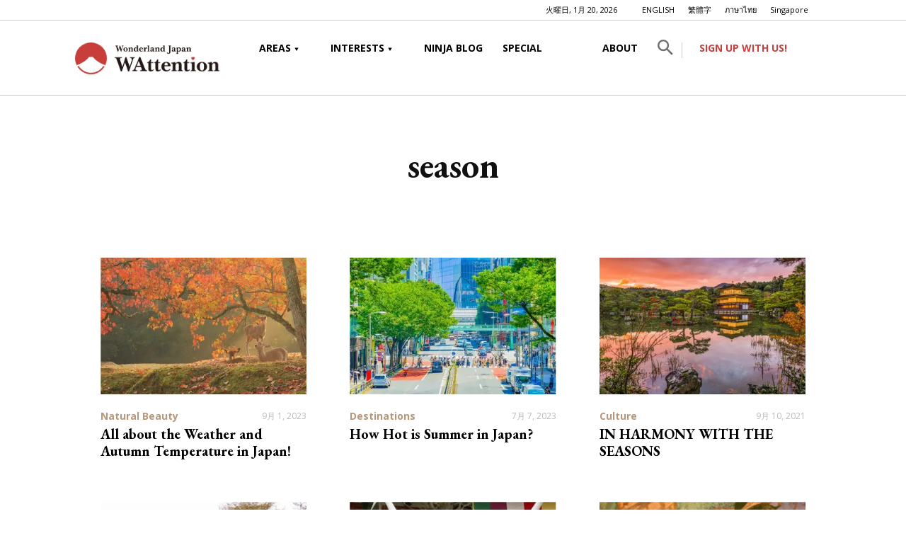

--- FILE ---
content_type: text/html; charset=UTF-8
request_url: https://wattention.com/category/season/
body_size: 27591
content:
<!doctype html >
<!--[if IE 8]>    <html class="ie8" lang="en"> <![endif]-->
<!--[if IE 9]>    <html class="ie9" lang="en"> <![endif]-->
<!--[if gt IE 8]><!--> <html lang="ja"> <!--<![endif]-->
<head>
    <title>season アーカイブ - WAttention.com</title>
    <meta charset="UTF-8" />
    <meta name="viewport" content="width=device-width, initial-scale=1.0">
    <link rel="pingback" href="https://wattention.com/xmlrpc.php" />
    <script data-cfasync="false" data-no-defer="1" data-no-minify="1" data-no-optimize="1">var ewww_webp_supported=!1;function check_webp_feature(A,e){var w;e=void 0!==e?e:function(){},ewww_webp_supported?e(ewww_webp_supported):((w=new Image).onload=function(){ewww_webp_supported=0<w.width&&0<w.height,e&&e(ewww_webp_supported)},w.onerror=function(){e&&e(!1)},w.src="data:image/webp;base64,"+{alpha:"UklGRkoAAABXRUJQVlA4WAoAAAAQAAAAAAAAAAAAQUxQSAwAAAARBxAR/Q9ERP8DAABWUDggGAAAABQBAJ0BKgEAAQAAAP4AAA3AAP7mtQAAAA=="}[A])}check_webp_feature("alpha");</script><script data-cfasync="false" data-no-defer="1" data-no-minify="1" data-no-optimize="1">var Arrive=function(c,w){"use strict";if(c.MutationObserver&&"undefined"!=typeof HTMLElement){var r,a=0,u=(r=HTMLElement.prototype.matches||HTMLElement.prototype.webkitMatchesSelector||HTMLElement.prototype.mozMatchesSelector||HTMLElement.prototype.msMatchesSelector,{matchesSelector:function(e,t){return e instanceof HTMLElement&&r.call(e,t)},addMethod:function(e,t,r){var a=e[t];e[t]=function(){return r.length==arguments.length?r.apply(this,arguments):"function"==typeof a?a.apply(this,arguments):void 0}},callCallbacks:function(e,t){t&&t.options.onceOnly&&1==t.firedElems.length&&(e=[e[0]]);for(var r,a=0;r=e[a];a++)r&&r.callback&&r.callback.call(r.elem,r.elem);t&&t.options.onceOnly&&1==t.firedElems.length&&t.me.unbindEventWithSelectorAndCallback.call(t.target,t.selector,t.callback)},checkChildNodesRecursively:function(e,t,r,a){for(var i,n=0;i=e[n];n++)r(i,t,a)&&a.push({callback:t.callback,elem:i}),0<i.childNodes.length&&u.checkChildNodesRecursively(i.childNodes,t,r,a)},mergeArrays:function(e,t){var r,a={};for(r in e)e.hasOwnProperty(r)&&(a[r]=e[r]);for(r in t)t.hasOwnProperty(r)&&(a[r]=t[r]);return a},toElementsArray:function(e){return e=void 0!==e&&("number"!=typeof e.length||e===c)?[e]:e}}),e=(l.prototype.addEvent=function(e,t,r,a){a={target:e,selector:t,options:r,callback:a,firedElems:[]};return this._beforeAdding&&this._beforeAdding(a),this._eventsBucket.push(a),a},l.prototype.removeEvent=function(e){for(var t,r=this._eventsBucket.length-1;t=this._eventsBucket[r];r--)e(t)&&(this._beforeRemoving&&this._beforeRemoving(t),(t=this._eventsBucket.splice(r,1))&&t.length&&(t[0].callback=null))},l.prototype.beforeAdding=function(e){this._beforeAdding=e},l.prototype.beforeRemoving=function(e){this._beforeRemoving=e},l),t=function(i,n){var o=new e,l=this,s={fireOnAttributesModification:!1};return o.beforeAdding(function(t){var e=t.target;e!==c.document&&e!==c||(e=document.getElementsByTagName("html")[0]);var r=new MutationObserver(function(e){n.call(this,e,t)}),a=i(t.options);r.observe(e,a),t.observer=r,t.me=l}),o.beforeRemoving(function(e){e.observer.disconnect()}),this.bindEvent=function(e,t,r){t=u.mergeArrays(s,t);for(var a=u.toElementsArray(this),i=0;i<a.length;i++)o.addEvent(a[i],e,t,r)},this.unbindEvent=function(){var r=u.toElementsArray(this);o.removeEvent(function(e){for(var t=0;t<r.length;t++)if(this===w||e.target===r[t])return!0;return!1})},this.unbindEventWithSelectorOrCallback=function(r){var a=u.toElementsArray(this),i=r,e="function"==typeof r?function(e){for(var t=0;t<a.length;t++)if((this===w||e.target===a[t])&&e.callback===i)return!0;return!1}:function(e){for(var t=0;t<a.length;t++)if((this===w||e.target===a[t])&&e.selector===r)return!0;return!1};o.removeEvent(e)},this.unbindEventWithSelectorAndCallback=function(r,a){var i=u.toElementsArray(this);o.removeEvent(function(e){for(var t=0;t<i.length;t++)if((this===w||e.target===i[t])&&e.selector===r&&e.callback===a)return!0;return!1})},this},i=new function(){var s={fireOnAttributesModification:!1,onceOnly:!1,existing:!1};function n(e,t,r){return!(!u.matchesSelector(e,t.selector)||(e._id===w&&(e._id=a++),-1!=t.firedElems.indexOf(e._id)))&&(t.firedElems.push(e._id),!0)}var c=(i=new t(function(e){var t={attributes:!1,childList:!0,subtree:!0};return e.fireOnAttributesModification&&(t.attributes=!0),t},function(e,i){e.forEach(function(e){var t=e.addedNodes,r=e.target,a=[];null!==t&&0<t.length?u.checkChildNodesRecursively(t,i,n,a):"attributes"===e.type&&n(r,i)&&a.push({callback:i.callback,elem:r}),u.callCallbacks(a,i)})})).bindEvent;return i.bindEvent=function(e,t,r){t=void 0===r?(r=t,s):u.mergeArrays(s,t);var a=u.toElementsArray(this);if(t.existing){for(var i=[],n=0;n<a.length;n++)for(var o=a[n].querySelectorAll(e),l=0;l<o.length;l++)i.push({callback:r,elem:o[l]});if(t.onceOnly&&i.length)return r.call(i[0].elem,i[0].elem);setTimeout(u.callCallbacks,1,i)}c.call(this,e,t,r)},i},o=new function(){var a={};function i(e,t){return u.matchesSelector(e,t.selector)}var n=(o=new t(function(){return{childList:!0,subtree:!0}},function(e,r){e.forEach(function(e){var t=e.removedNodes,e=[];null!==t&&0<t.length&&u.checkChildNodesRecursively(t,r,i,e),u.callCallbacks(e,r)})})).bindEvent;return o.bindEvent=function(e,t,r){t=void 0===r?(r=t,a):u.mergeArrays(a,t),n.call(this,e,t,r)},o};d(HTMLElement.prototype),d(NodeList.prototype),d(HTMLCollection.prototype),d(HTMLDocument.prototype),d(Window.prototype);var n={};return s(i,n,"unbindAllArrive"),s(o,n,"unbindAllLeave"),n}function l(){this._eventsBucket=[],this._beforeAdding=null,this._beforeRemoving=null}function s(e,t,r){u.addMethod(t,r,e.unbindEvent),u.addMethod(t,r,e.unbindEventWithSelectorOrCallback),u.addMethod(t,r,e.unbindEventWithSelectorAndCallback)}function d(e){e.arrive=i.bindEvent,s(i,e,"unbindArrive"),e.leave=o.bindEvent,s(o,e,"unbindLeave")}}(window,void 0),ewww_webp_supported=!1;function check_webp_feature(e,t){var r;ewww_webp_supported?t(ewww_webp_supported):((r=new Image).onload=function(){ewww_webp_supported=0<r.width&&0<r.height,t(ewww_webp_supported)},r.onerror=function(){t(!1)},r.src="data:image/webp;base64,"+{alpha:"UklGRkoAAABXRUJQVlA4WAoAAAAQAAAAAAAAAAAAQUxQSAwAAAARBxAR/Q9ERP8DAABWUDggGAAAABQBAJ0BKgEAAQAAAP4AAA3AAP7mtQAAAA==",animation:"UklGRlIAAABXRUJQVlA4WAoAAAASAAAAAAAAAAAAQU5JTQYAAAD/////AABBTk1GJgAAAAAAAAAAAAAAAAAAAGQAAABWUDhMDQAAAC8AAAAQBxAREYiI/gcA"}[e])}function ewwwLoadImages(e){if(e){for(var t=document.querySelectorAll(".batch-image img, .image-wrapper a, .ngg-pro-masonry-item a, .ngg-galleria-offscreen-seo-wrapper a"),r=0,a=t.length;r<a;r++)ewwwAttr(t[r],"data-src",t[r].getAttribute("data-webp")),ewwwAttr(t[r],"data-thumbnail",t[r].getAttribute("data-webp-thumbnail"));for(var i=document.querySelectorAll("div.woocommerce-product-gallery__image"),r=0,a=i.length;r<a;r++)ewwwAttr(i[r],"data-thumb",i[r].getAttribute("data-webp-thumb"))}for(var n=document.querySelectorAll("video"),r=0,a=n.length;r<a;r++)ewwwAttr(n[r],"poster",e?n[r].getAttribute("data-poster-webp"):n[r].getAttribute("data-poster-image"));for(var o,l=document.querySelectorAll("img.ewww_webp_lazy_load"),r=0,a=l.length;r<a;r++)e&&(ewwwAttr(l[r],"data-lazy-srcset",l[r].getAttribute("data-lazy-srcset-webp")),ewwwAttr(l[r],"data-srcset",l[r].getAttribute("data-srcset-webp")),ewwwAttr(l[r],"data-lazy-src",l[r].getAttribute("data-lazy-src-webp")),ewwwAttr(l[r],"data-src",l[r].getAttribute("data-src-webp")),ewwwAttr(l[r],"data-orig-file",l[r].getAttribute("data-webp-orig-file")),ewwwAttr(l[r],"data-medium-file",l[r].getAttribute("data-webp-medium-file")),ewwwAttr(l[r],"data-large-file",l[r].getAttribute("data-webp-large-file")),null!=(o=l[r].getAttribute("srcset"))&&!1!==o&&o.includes("R0lGOD")&&ewwwAttr(l[r],"src",l[r].getAttribute("data-lazy-src-webp"))),l[r].className=l[r].className.replace(/\bewww_webp_lazy_load\b/,"");for(var s=document.querySelectorAll(".ewww_webp"),r=0,a=s.length;r<a;r++)e?(ewwwAttr(s[r],"srcset",s[r].getAttribute("data-srcset-webp")),ewwwAttr(s[r],"src",s[r].getAttribute("data-src-webp")),ewwwAttr(s[r],"data-orig-file",s[r].getAttribute("data-webp-orig-file")),ewwwAttr(s[r],"data-medium-file",s[r].getAttribute("data-webp-medium-file")),ewwwAttr(s[r],"data-large-file",s[r].getAttribute("data-webp-large-file")),ewwwAttr(s[r],"data-large_image",s[r].getAttribute("data-webp-large_image")),ewwwAttr(s[r],"data-src",s[r].getAttribute("data-webp-src"))):(ewwwAttr(s[r],"srcset",s[r].getAttribute("data-srcset-img")),ewwwAttr(s[r],"src",s[r].getAttribute("data-src-img"))),s[r].className=s[r].className.replace(/\bewww_webp\b/,"ewww_webp_loaded");window.jQuery&&jQuery.fn.isotope&&jQuery.fn.imagesLoaded&&(jQuery(".fusion-posts-container-infinite").imagesLoaded(function(){jQuery(".fusion-posts-container-infinite").hasClass("isotope")&&jQuery(".fusion-posts-container-infinite").isotope()}),jQuery(".fusion-portfolio:not(.fusion-recent-works) .fusion-portfolio-wrapper").imagesLoaded(function(){jQuery(".fusion-portfolio:not(.fusion-recent-works) .fusion-portfolio-wrapper").isotope()}))}function ewwwWebPInit(e){ewwwLoadImages(e),ewwwNggLoadGalleries(e),document.arrive(".ewww_webp",function(){ewwwLoadImages(e)}),document.arrive(".ewww_webp_lazy_load",function(){ewwwLoadImages(e)}),document.arrive("videos",function(){ewwwLoadImages(e)}),"loading"==document.readyState?document.addEventListener("DOMContentLoaded",ewwwJSONParserInit):("undefined"!=typeof galleries&&ewwwNggParseGalleries(e),ewwwWooParseVariations(e))}function ewwwAttr(e,t,r){null!=r&&!1!==r&&e.setAttribute(t,r)}function ewwwJSONParserInit(){"undefined"!=typeof galleries&&check_webp_feature("alpha",ewwwNggParseGalleries),check_webp_feature("alpha",ewwwWooParseVariations)}function ewwwWooParseVariations(e){if(e)for(var t=document.querySelectorAll("form.variations_form"),r=0,a=t.length;r<a;r++){var i=t[r].getAttribute("data-product_variations"),n=!1;try{for(var o in i=JSON.parse(i))void 0!==i[o]&&void 0!==i[o].image&&(void 0!==i[o].image.src_webp&&(i[o].image.src=i[o].image.src_webp,n=!0),void 0!==i[o].image.srcset_webp&&(i[o].image.srcset=i[o].image.srcset_webp,n=!0),void 0!==i[o].image.full_src_webp&&(i[o].image.full_src=i[o].image.full_src_webp,n=!0),void 0!==i[o].image.gallery_thumbnail_src_webp&&(i[o].image.gallery_thumbnail_src=i[o].image.gallery_thumbnail_src_webp,n=!0),void 0!==i[o].image.thumb_src_webp&&(i[o].image.thumb_src=i[o].image.thumb_src_webp,n=!0));n&&ewwwAttr(t[r],"data-product_variations",JSON.stringify(i))}catch(e){}}}function ewwwNggParseGalleries(e){if(e)for(var t in galleries){var r=galleries[t];galleries[t].images_list=ewwwNggParseImageList(r.images_list)}}function ewwwNggLoadGalleries(e){e&&document.addEventListener("ngg.galleria.themeadded",function(e,t){window.ngg_galleria._create_backup=window.ngg_galleria.create,window.ngg_galleria.create=function(e,t){var r=$(e).data("id");return galleries["gallery_"+r].images_list=ewwwNggParseImageList(galleries["gallery_"+r].images_list),window.ngg_galleria._create_backup(e,t)}})}function ewwwNggParseImageList(e){for(var t in e){var r=e[t];if(void 0!==r["image-webp"]&&(e[t].image=r["image-webp"],delete e[t]["image-webp"]),void 0!==r["thumb-webp"]&&(e[t].thumb=r["thumb-webp"],delete e[t]["thumb-webp"]),void 0!==r.full_image_webp&&(e[t].full_image=r.full_image_webp,delete e[t].full_image_webp),void 0!==r.srcsets)for(var a in r.srcsets)nggSrcset=r.srcsets[a],void 0!==r.srcsets[a+"-webp"]&&(e[t].srcsets[a]=r.srcsets[a+"-webp"],delete e[t].srcsets[a+"-webp"]);if(void 0!==r.full_srcsets)for(var i in r.full_srcsets)nggFSrcset=r.full_srcsets[i],void 0!==r.full_srcsets[i+"-webp"]&&(e[t].full_srcsets[i]=r.full_srcsets[i+"-webp"],delete e[t].full_srcsets[i+"-webp"])}return e}check_webp_feature("alpha",ewwwWebPInit);</script><meta name='robots' content='index, follow, max-image-preview:large, max-snippet:-1, max-video-preview:-1' />
<link rel="icon" type="image/png" href="https://wattention.com/wp-content/uploads/2020/03/favicon.png">
	<!-- This site is optimized with the Yoast SEO plugin v21.0 - https://yoast.com/wordpress/plugins/seo/ -->
	<link rel="canonical" href="https://wattention.com/category/season/" />
	<link rel="next" href="https://wattention.com/category/season/page/2/" />
	<meta property="og:locale" content="ja_JP" />
	<meta property="og:type" content="article" />
	<meta property="og:title" content="season アーカイブ - WAttention.com" />
	<meta property="og:description" content="Japanese people are infatuated with the change of seasons and we can see why! Here you can enjoy sakura in spring, festivals in summer, red leaves in autumn, hot springs in winter, and so many more seasonal delights." />
	<meta property="og:url" content="https://wattention.com/category/season/" />
	<meta property="og:site_name" content="WAttention.com" />
	<meta name="twitter:card" content="summary_large_image" />
	<script type="application/ld+json" class="yoast-schema-graph">{"@context":"https://schema.org","@graph":[{"@type":"CollectionPage","@id":"https://wattention.com/category/season/","url":"https://wattention.com/category/season/","name":"season アーカイブ - WAttention.com","isPartOf":{"@id":"https://wattention.com/#website"},"primaryImageOfPage":{"@id":"https://wattention.com/category/season/#primaryimage"},"image":{"@id":"https://wattention.com/category/season/#primaryimage"},"thumbnailUrl":"https://wattention.com/wp-content/uploads/2023/09/27455481_m-鹿のいる風景　29　紅葉　奈良公園の朝.jpg","breadcrumb":{"@id":"https://wattention.com/category/season/#breadcrumb"},"inLanguage":"ja"},{"@type":"ImageObject","inLanguage":"ja","@id":"https://wattention.com/category/season/#primaryimage","url":"https://wattention.com/wp-content/uploads/2023/09/27455481_m-鹿のいる風景　29　紅葉　奈良公園の朝.jpg","contentUrl":"https://wattention.com/wp-content/uploads/2023/09/27455481_m-鹿のいる風景　29　紅葉　奈良公園の朝.jpg","width":1200,"height":800,"caption":"Enjoy autumn leaves with deer in Nara Park."},{"@type":"BreadcrumbList","@id":"https://wattention.com/category/season/#breadcrumb","itemListElement":[{"@type":"ListItem","position":1,"name":"ホーム","item":"https://wattention.com/"},{"@type":"ListItem","position":2,"name":"LATEST POSTS","item":"https://wattention.com/latestposts/"},{"@type":"ListItem","position":3,"name":"season"}]},{"@type":"WebSite","@id":"https://wattention.com/#website","url":"https://wattention.com/","name":"WAttention.com","description":"Bringing you the best of Japan","potentialAction":[{"@type":"SearchAction","target":{"@type":"EntryPoint","urlTemplate":"https://wattention.com/?s={search_term_string}"},"query-input":"required name=search_term_string"}],"inLanguage":"ja"}]}</script>
	<!-- / Yoast SEO plugin. -->


<link rel='dns-prefetch' href='//fonts.googleapis.com' />
<link rel="alternate" type="application/rss+xml" title="WAttention.com &raquo; フィード" href="https://wattention.com/feed/" />
<link rel="alternate" type="application/rss+xml" title="WAttention.com &raquo; コメントフィード" href="https://wattention.com/comments/feed/" />
<link rel="alternate" type="application/rss+xml" title="WAttention.com &raquo; season カテゴリーのフィード" href="https://wattention.com/category/season/feed/" />
<style id='wp-img-auto-sizes-contain-inline-css' type='text/css'>
img:is([sizes=auto i],[sizes^="auto," i]){contain-intrinsic-size:3000px 1500px}
/*# sourceURL=wp-img-auto-sizes-contain-inline-css */
</style>
<style id='wp-emoji-styles-inline-css' type='text/css'>

	img.wp-smiley, img.emoji {
		display: inline !important;
		border: none !important;
		box-shadow: none !important;
		height: 1em !important;
		width: 1em !important;
		margin: 0 0.07em !important;
		vertical-align: -0.1em !important;
		background: none !important;
		padding: 0 !important;
	}
/*# sourceURL=wp-emoji-styles-inline-css */
</style>
<link rel='stylesheet' id='wp-block-library-css' href='https://wattention.com/wp-includes/css/dist/block-library/style.min.css?ver=6.9' type='text/css' media='all' />
<style id='classic-theme-styles-inline-css' type='text/css'>
/*! This file is auto-generated */
.wp-block-button__link{color:#fff;background-color:#32373c;border-radius:9999px;box-shadow:none;text-decoration:none;padding:calc(.667em + 2px) calc(1.333em + 2px);font-size:1.125em}.wp-block-file__button{background:#32373c;color:#fff;text-decoration:none}
/*# sourceURL=/wp-includes/css/classic-themes.min.css */
</style>
<style id='global-styles-inline-css' type='text/css'>
:root{--wp--preset--aspect-ratio--square: 1;--wp--preset--aspect-ratio--4-3: 4/3;--wp--preset--aspect-ratio--3-4: 3/4;--wp--preset--aspect-ratio--3-2: 3/2;--wp--preset--aspect-ratio--2-3: 2/3;--wp--preset--aspect-ratio--16-9: 16/9;--wp--preset--aspect-ratio--9-16: 9/16;--wp--preset--color--black: #000000;--wp--preset--color--cyan-bluish-gray: #abb8c3;--wp--preset--color--white: #ffffff;--wp--preset--color--pale-pink: #f78da7;--wp--preset--color--vivid-red: #cf2e2e;--wp--preset--color--luminous-vivid-orange: #ff6900;--wp--preset--color--luminous-vivid-amber: #fcb900;--wp--preset--color--light-green-cyan: #7bdcb5;--wp--preset--color--vivid-green-cyan: #00d084;--wp--preset--color--pale-cyan-blue: #8ed1fc;--wp--preset--color--vivid-cyan-blue: #0693e3;--wp--preset--color--vivid-purple: #9b51e0;--wp--preset--gradient--vivid-cyan-blue-to-vivid-purple: linear-gradient(135deg,rgb(6,147,227) 0%,rgb(155,81,224) 100%);--wp--preset--gradient--light-green-cyan-to-vivid-green-cyan: linear-gradient(135deg,rgb(122,220,180) 0%,rgb(0,208,130) 100%);--wp--preset--gradient--luminous-vivid-amber-to-luminous-vivid-orange: linear-gradient(135deg,rgb(252,185,0) 0%,rgb(255,105,0) 100%);--wp--preset--gradient--luminous-vivid-orange-to-vivid-red: linear-gradient(135deg,rgb(255,105,0) 0%,rgb(207,46,46) 100%);--wp--preset--gradient--very-light-gray-to-cyan-bluish-gray: linear-gradient(135deg,rgb(238,238,238) 0%,rgb(169,184,195) 100%);--wp--preset--gradient--cool-to-warm-spectrum: linear-gradient(135deg,rgb(74,234,220) 0%,rgb(151,120,209) 20%,rgb(207,42,186) 40%,rgb(238,44,130) 60%,rgb(251,105,98) 80%,rgb(254,248,76) 100%);--wp--preset--gradient--blush-light-purple: linear-gradient(135deg,rgb(255,206,236) 0%,rgb(152,150,240) 100%);--wp--preset--gradient--blush-bordeaux: linear-gradient(135deg,rgb(254,205,165) 0%,rgb(254,45,45) 50%,rgb(107,0,62) 100%);--wp--preset--gradient--luminous-dusk: linear-gradient(135deg,rgb(255,203,112) 0%,rgb(199,81,192) 50%,rgb(65,88,208) 100%);--wp--preset--gradient--pale-ocean: linear-gradient(135deg,rgb(255,245,203) 0%,rgb(182,227,212) 50%,rgb(51,167,181) 100%);--wp--preset--gradient--electric-grass: linear-gradient(135deg,rgb(202,248,128) 0%,rgb(113,206,126) 100%);--wp--preset--gradient--midnight: linear-gradient(135deg,rgb(2,3,129) 0%,rgb(40,116,252) 100%);--wp--preset--font-size--small: 11px;--wp--preset--font-size--medium: 20px;--wp--preset--font-size--large: 32px;--wp--preset--font-size--x-large: 42px;--wp--preset--font-size--regular: 15px;--wp--preset--font-size--larger: 50px;--wp--preset--spacing--20: 0.44rem;--wp--preset--spacing--30: 0.67rem;--wp--preset--spacing--40: 1rem;--wp--preset--spacing--50: 1.5rem;--wp--preset--spacing--60: 2.25rem;--wp--preset--spacing--70: 3.38rem;--wp--preset--spacing--80: 5.06rem;--wp--preset--shadow--natural: 6px 6px 9px rgba(0, 0, 0, 0.2);--wp--preset--shadow--deep: 12px 12px 50px rgba(0, 0, 0, 0.4);--wp--preset--shadow--sharp: 6px 6px 0px rgba(0, 0, 0, 0.2);--wp--preset--shadow--outlined: 6px 6px 0px -3px rgb(255, 255, 255), 6px 6px rgb(0, 0, 0);--wp--preset--shadow--crisp: 6px 6px 0px rgb(0, 0, 0);}:where(.is-layout-flex){gap: 0.5em;}:where(.is-layout-grid){gap: 0.5em;}body .is-layout-flex{display: flex;}.is-layout-flex{flex-wrap: wrap;align-items: center;}.is-layout-flex > :is(*, div){margin: 0;}body .is-layout-grid{display: grid;}.is-layout-grid > :is(*, div){margin: 0;}:where(.wp-block-columns.is-layout-flex){gap: 2em;}:where(.wp-block-columns.is-layout-grid){gap: 2em;}:where(.wp-block-post-template.is-layout-flex){gap: 1.25em;}:where(.wp-block-post-template.is-layout-grid){gap: 1.25em;}.has-black-color{color: var(--wp--preset--color--black) !important;}.has-cyan-bluish-gray-color{color: var(--wp--preset--color--cyan-bluish-gray) !important;}.has-white-color{color: var(--wp--preset--color--white) !important;}.has-pale-pink-color{color: var(--wp--preset--color--pale-pink) !important;}.has-vivid-red-color{color: var(--wp--preset--color--vivid-red) !important;}.has-luminous-vivid-orange-color{color: var(--wp--preset--color--luminous-vivid-orange) !important;}.has-luminous-vivid-amber-color{color: var(--wp--preset--color--luminous-vivid-amber) !important;}.has-light-green-cyan-color{color: var(--wp--preset--color--light-green-cyan) !important;}.has-vivid-green-cyan-color{color: var(--wp--preset--color--vivid-green-cyan) !important;}.has-pale-cyan-blue-color{color: var(--wp--preset--color--pale-cyan-blue) !important;}.has-vivid-cyan-blue-color{color: var(--wp--preset--color--vivid-cyan-blue) !important;}.has-vivid-purple-color{color: var(--wp--preset--color--vivid-purple) !important;}.has-black-background-color{background-color: var(--wp--preset--color--black) !important;}.has-cyan-bluish-gray-background-color{background-color: var(--wp--preset--color--cyan-bluish-gray) !important;}.has-white-background-color{background-color: var(--wp--preset--color--white) !important;}.has-pale-pink-background-color{background-color: var(--wp--preset--color--pale-pink) !important;}.has-vivid-red-background-color{background-color: var(--wp--preset--color--vivid-red) !important;}.has-luminous-vivid-orange-background-color{background-color: var(--wp--preset--color--luminous-vivid-orange) !important;}.has-luminous-vivid-amber-background-color{background-color: var(--wp--preset--color--luminous-vivid-amber) !important;}.has-light-green-cyan-background-color{background-color: var(--wp--preset--color--light-green-cyan) !important;}.has-vivid-green-cyan-background-color{background-color: var(--wp--preset--color--vivid-green-cyan) !important;}.has-pale-cyan-blue-background-color{background-color: var(--wp--preset--color--pale-cyan-blue) !important;}.has-vivid-cyan-blue-background-color{background-color: var(--wp--preset--color--vivid-cyan-blue) !important;}.has-vivid-purple-background-color{background-color: var(--wp--preset--color--vivid-purple) !important;}.has-black-border-color{border-color: var(--wp--preset--color--black) !important;}.has-cyan-bluish-gray-border-color{border-color: var(--wp--preset--color--cyan-bluish-gray) !important;}.has-white-border-color{border-color: var(--wp--preset--color--white) !important;}.has-pale-pink-border-color{border-color: var(--wp--preset--color--pale-pink) !important;}.has-vivid-red-border-color{border-color: var(--wp--preset--color--vivid-red) !important;}.has-luminous-vivid-orange-border-color{border-color: var(--wp--preset--color--luminous-vivid-orange) !important;}.has-luminous-vivid-amber-border-color{border-color: var(--wp--preset--color--luminous-vivid-amber) !important;}.has-light-green-cyan-border-color{border-color: var(--wp--preset--color--light-green-cyan) !important;}.has-vivid-green-cyan-border-color{border-color: var(--wp--preset--color--vivid-green-cyan) !important;}.has-pale-cyan-blue-border-color{border-color: var(--wp--preset--color--pale-cyan-blue) !important;}.has-vivid-cyan-blue-border-color{border-color: var(--wp--preset--color--vivid-cyan-blue) !important;}.has-vivid-purple-border-color{border-color: var(--wp--preset--color--vivid-purple) !important;}.has-vivid-cyan-blue-to-vivid-purple-gradient-background{background: var(--wp--preset--gradient--vivid-cyan-blue-to-vivid-purple) !important;}.has-light-green-cyan-to-vivid-green-cyan-gradient-background{background: var(--wp--preset--gradient--light-green-cyan-to-vivid-green-cyan) !important;}.has-luminous-vivid-amber-to-luminous-vivid-orange-gradient-background{background: var(--wp--preset--gradient--luminous-vivid-amber-to-luminous-vivid-orange) !important;}.has-luminous-vivid-orange-to-vivid-red-gradient-background{background: var(--wp--preset--gradient--luminous-vivid-orange-to-vivid-red) !important;}.has-very-light-gray-to-cyan-bluish-gray-gradient-background{background: var(--wp--preset--gradient--very-light-gray-to-cyan-bluish-gray) !important;}.has-cool-to-warm-spectrum-gradient-background{background: var(--wp--preset--gradient--cool-to-warm-spectrum) !important;}.has-blush-light-purple-gradient-background{background: var(--wp--preset--gradient--blush-light-purple) !important;}.has-blush-bordeaux-gradient-background{background: var(--wp--preset--gradient--blush-bordeaux) !important;}.has-luminous-dusk-gradient-background{background: var(--wp--preset--gradient--luminous-dusk) !important;}.has-pale-ocean-gradient-background{background: var(--wp--preset--gradient--pale-ocean) !important;}.has-electric-grass-gradient-background{background: var(--wp--preset--gradient--electric-grass) !important;}.has-midnight-gradient-background{background: var(--wp--preset--gradient--midnight) !important;}.has-small-font-size{font-size: var(--wp--preset--font-size--small) !important;}.has-medium-font-size{font-size: var(--wp--preset--font-size--medium) !important;}.has-large-font-size{font-size: var(--wp--preset--font-size--large) !important;}.has-x-large-font-size{font-size: var(--wp--preset--font-size--x-large) !important;}
:where(.wp-block-post-template.is-layout-flex){gap: 1.25em;}:where(.wp-block-post-template.is-layout-grid){gap: 1.25em;}
:where(.wp-block-term-template.is-layout-flex){gap: 1.25em;}:where(.wp-block-term-template.is-layout-grid){gap: 1.25em;}
:where(.wp-block-columns.is-layout-flex){gap: 2em;}:where(.wp-block-columns.is-layout-grid){gap: 2em;}
:root :where(.wp-block-pullquote){font-size: 1.5em;line-height: 1.6;}
/*# sourceURL=global-styles-inline-css */
</style>
<link rel='stylesheet' id='wp-show-posts-css' href='https://wattention.com/wp-content/plugins/wp-show-posts/css/wp-show-posts-min.css?ver=1.1.6' type='text/css' media='all' />
<link rel='stylesheet' id='wplinkpreview-style-css' href='https://wattention.com/wp-content/plugins/wp-link-preview/wplinkpreview.css?ver=20120208' type='text/css' media='all' />
<link rel='stylesheet' id='td-plugin-multi-purpose-css' href='https://wattention.com/wp-content/plugins/td-composer/td-multi-purpose/style.css?ver=3dc090e4a6dd4d9e8f4a61e980b31fd9' type='text/css' media='all' />
<link rel='stylesheet' id='google-fonts-style-css' href='https://fonts.googleapis.com/css?family=Open+Sans%3A400%2C600%2C700%7CEB+Garamond%3A400%7CRoboto%3A400%2C500%2C700&#038;display=swap&#038;ver=12.3.1' type='text/css' media='all' />
<link rel='stylesheet' id='taxopress-frontend-css-css' href='https://wattention.com/wp-content/plugins/simple-tags/assets/frontend/css/frontend.css?ver=3.43.0' type='text/css' media='all' />
<link rel='stylesheet' id='td-theme-css' href='https://wattention.com/wp-content/themes/Newspaper/style.css?ver=12.3.1' type='text/css' media='all' />
<style id='td-theme-inline-css' type='text/css'>
    
        @media (max-width: 767px) {
            .td-header-desktop-wrap {
                display: none;
            }
        }
        @media (min-width: 767px) {
            .td-header-mobile-wrap {
                display: none;
            }
        }
    
	
/*# sourceURL=td-theme-inline-css */
</style>
<link rel='stylesheet' id='td-theme-child-css' href='https://wattention.com/wp-content/themes/Newspaper-child/style.css?ver=6.9' type='text/css' media='all' />
<link rel='stylesheet' id='td-legacy-framework-front-style-css' href='https://wattention.com/wp-content/plugins/td-composer/legacy/Newspaper/assets/css/td_legacy_main.css?ver=3dc090e4a6dd4d9e8f4a61e980b31fd9' type='text/css' media='all' />
<link rel='stylesheet' id='td-standard-pack-framework-front-style-css' href='https://wattention.com/wp-content/plugins/td-standard-pack/Newspaper/assets/css/td_standard_pack_main.css?ver=d39710269e5f4389cf7661fe4fdc36f9' type='text/css' media='all' />
<script type="text/javascript" src="https://wattention.com/wp-includes/js/jquery/jquery.min.js?ver=3.7.1" id="jquery-core-js"></script>
<script type="text/javascript" src="https://wattention.com/wp-includes/js/jquery/jquery-migrate.min.js?ver=3.4.1" id="jquery-migrate-js"></script>
<script type="text/javascript" src="https://wattention.com/wp-content/plugins/revslider/public/assets/js/rbtools.min.js?ver=6.6.12" async id="tp-tools-js"></script>
<script type="text/javascript" src="https://wattention.com/wp-content/plugins/revslider/public/assets/js/rs6.min.js?ver=6.6.12" async id="revmin-js"></script>
<script type="text/javascript" src="https://wattention.com/wp-content/plugins/simple-tags/assets/frontend/js/frontend.js?ver=3.43.0" id="taxopress-frontend-js-js"></script>
<script type="text/javascript" id="favorites-js-extra">
/* <![CDATA[ */
var favorites_data = {"ajaxurl":"https://wattention.com/wp-admin/admin-ajax.php","nonce":"a17038ad6d","favorite":"\u003Ci class=\"bookmark-empty\"\u003E\u003C/i\u003E","favorited":"\u003Ci class=\"bookmark-full\"\u003E\u003C/i\u003E","includecount":"","indicate_loading":"1","loading_text":"Loading","loading_image":"","loading_image_active":"","loading_image_preload":"","cache_enabled":"1","button_options":{"button_type":"custom","custom_colors":true,"box_shadow":false,"include_count":false,"default":{"background_default":false,"border_default":false,"text_default":"#000000","icon_default":"#000000","count_default":false},"active":{"background_active":false,"border_active":false,"text_active":false,"icon_active":false,"count_active":false}},"authentication_modal_content":"\u003Cp\u003EPlease login to add favorites.\u003C/p\u003E\n\u003Cp\u003E\u003Ca href=\"#\" data-favorites-modal-close\u003EDismiss this notice\u003C/a\u003E\u003C/p\u003E\n","authentication_redirect":"","dev_mode":"","logged_in":"","user_id":"0","authentication_redirect_url":"https://wattention.com/wp-login.php"};
//# sourceURL=favorites-js-extra
/* ]]> */
</script>
<script type="text/javascript" src="https://wattention.com/wp-content/plugins/favorites/assets/js/favorites.min.js?ver=2.3.6" id="favorites-js"></script>
<link rel="https://api.w.org/" href="https://wattention.com/wp-json/" /><link rel="alternate" title="JSON" type="application/json" href="https://wattention.com/wp-json/wp/v2/categories/10" /><link rel="EditURI" type="application/rsd+xml" title="RSD" href="https://wattention.com/xmlrpc.php?rsd" />
<meta name="generator" content="WordPress 6.9" />
<script async src="https://pagead2.googlesyndication.com/pagead/js/adsbygoogle.js?client=ca-pub-6850510370177892"
     crossorigin="anonymous"></script><!--[if lt IE 9]><script src="https://cdnjs.cloudflare.com/ajax/libs/html5shiv/3.7.3/html5shiv.js"></script><![endif]-->
    <meta name="generator" content="Elementor 3.34.1; features: additional_custom_breakpoints; settings: css_print_method-external, google_font-enabled, font_display-auto">
			<style>
				.e-con.e-parent:nth-of-type(n+4):not(.e-lazyloaded):not(.e-no-lazyload),
				.e-con.e-parent:nth-of-type(n+4):not(.e-lazyloaded):not(.e-no-lazyload) * {
					background-image: none !important;
				}
				@media screen and (max-height: 1024px) {
					.e-con.e-parent:nth-of-type(n+3):not(.e-lazyloaded):not(.e-no-lazyload),
					.e-con.e-parent:nth-of-type(n+3):not(.e-lazyloaded):not(.e-no-lazyload) * {
						background-image: none !important;
					}
				}
				@media screen and (max-height: 640px) {
					.e-con.e-parent:nth-of-type(n+2):not(.e-lazyloaded):not(.e-no-lazyload),
					.e-con.e-parent:nth-of-type(n+2):not(.e-lazyloaded):not(.e-no-lazyload) * {
						background-image: none !important;
					}
				}
			</style>
			<meta name="generator" content="Powered by Slider Revolution 6.6.12 - responsive, Mobile-Friendly Slider Plugin for WordPress with comfortable drag and drop interface." />

<!-- JS generated by theme -->

<script>
    
    

	    var tdBlocksArray = []; //here we store all the items for the current page

	    //td_block class - each ajax block uses a object of this class for requests
	    function tdBlock() {
		    this.id = '';
		    this.block_type = 1; //block type id (1-234 etc)
		    this.atts = '';
		    this.td_column_number = '';
		    this.td_current_page = 1; //
		    this.post_count = 0; //from wp
		    this.found_posts = 0; //from wp
		    this.max_num_pages = 0; //from wp
		    this.td_filter_value = ''; //current live filter value
		    this.is_ajax_running = false;
		    this.td_user_action = ''; // load more or infinite loader (used by the animation)
		    this.header_color = '';
		    this.ajax_pagination_infinite_stop = ''; //show load more at page x
	    }


        // td_js_generator - mini detector
        (function(){
            var htmlTag = document.getElementsByTagName("html")[0];

	        if ( navigator.userAgent.indexOf("MSIE 10.0") > -1 ) {
                htmlTag.className += ' ie10';
            }

            if ( !!navigator.userAgent.match(/Trident.*rv\:11\./) ) {
                htmlTag.className += ' ie11';
            }

	        if ( navigator.userAgent.indexOf("Edge") > -1 ) {
                htmlTag.className += ' ieEdge';
            }

            if ( /(iPad|iPhone|iPod)/g.test(navigator.userAgent) ) {
                htmlTag.className += ' td-md-is-ios';
            }

            var user_agent = navigator.userAgent.toLowerCase();
            if ( user_agent.indexOf("android") > -1 ) {
                htmlTag.className += ' td-md-is-android';
            }

            if ( -1 !== navigator.userAgent.indexOf('Mac OS X')  ) {
                htmlTag.className += ' td-md-is-os-x';
            }

            if ( /chrom(e|ium)/.test(navigator.userAgent.toLowerCase()) ) {
               htmlTag.className += ' td-md-is-chrome';
            }

            if ( -1 !== navigator.userAgent.indexOf('Firefox') ) {
                htmlTag.className += ' td-md-is-firefox';
            }

            if ( -1 !== navigator.userAgent.indexOf('Safari') && -1 === navigator.userAgent.indexOf('Chrome') ) {
                htmlTag.className += ' td-md-is-safari';
            }

            if( -1 !== navigator.userAgent.indexOf('IEMobile') ){
                htmlTag.className += ' td-md-is-iemobile';
            }

        })();




        var tdLocalCache = {};

        ( function () {
            "use strict";

            tdLocalCache = {
                data: {},
                remove: function (resource_id) {
                    delete tdLocalCache.data[resource_id];
                },
                exist: function (resource_id) {
                    return tdLocalCache.data.hasOwnProperty(resource_id) && tdLocalCache.data[resource_id] !== null;
                },
                get: function (resource_id) {
                    return tdLocalCache.data[resource_id];
                },
                set: function (resource_id, cachedData) {
                    tdLocalCache.remove(resource_id);
                    tdLocalCache.data[resource_id] = cachedData;
                }
            };
        })();

    
    
var td_viewport_interval_list=[{"limitBottom":767,"sidebarWidth":228},{"limitBottom":1018,"sidebarWidth":300},{"limitBottom":1140,"sidebarWidth":324}];
var td_animation_stack_effect="type3";
var tds_animation_stack=true;
var td_animation_stack_specific_selectors=".entry-thumb, img[class*=\"wp-image-\"], a.td-sml-link-to-image > img, .td-lazy-img";
var td_animation_stack_general_selectors=".td-animation-stack .entry-thumb, .post .entry-thumb, .post img[class*=\"wp-image-\"], a.td-sml-link-to-image > img, .td-animation-stack .td-lazy-img";
var tdc_is_installed="yes";
var td_ajax_url="https:\/\/wattention.com\/wp-admin\/admin-ajax.php?td_theme_name=Newspaper&v=12.3.1";
var td_get_template_directory_uri="https:\/\/wattention.com\/wp-content\/plugins\/td-composer\/legacy\/common";
var tds_snap_menu="snap";
var tds_logo_on_sticky="show_header_logo";
var tds_header_style="7";
var td_please_wait="Please wait...";
var td_email_user_pass_incorrect="User or password incorrect!";
var td_email_user_incorrect="Email or username incorrect!";
var td_email_incorrect="Email incorrect!";
var td_user_incorrect="Username incorrect!";
var td_email_user_empty="Email or username empty!";
var td_pass_empty="Pass empty!";
var td_pass_pattern_incorrect="Invalid Pass Pattern!";
var td_retype_pass_incorrect="Retyped Pass incorrect!";
var tds_more_articles_on_post_enable="show";
var tds_more_articles_on_post_time_to_wait="1";
var tds_more_articles_on_post_pages_distance_from_top=2000;
var tds_theme_color_site_wide="#ea2e2e";
var tds_smart_sidebar="";
var tdThemeName="Newspaper";
var tdThemeNameWl="Newspaper";
var td_magnific_popup_translation_tPrev="Previous (Left arrow key)";
var td_magnific_popup_translation_tNext="Next (Right arrow key)";
var td_magnific_popup_translation_tCounter="%curr% of %total%";
var td_magnific_popup_translation_ajax_tError="The content from %url% could not be loaded.";
var td_magnific_popup_translation_image_tError="The image #%curr% could not be loaded.";
var tdBlockNonce="68ae6b6912";
var tdDateNamesI18n={"month_names":["1\u6708","2\u6708","3\u6708","4\u6708","5\u6708","6\u6708","7\u6708","8\u6708","9\u6708","10\u6708","11\u6708","12\u6708"],"month_names_short":["1\u6708","2\u6708","3\u6708","4\u6708","5\u6708","6\u6708","7\u6708","8\u6708","9\u6708","10\u6708","11\u6708","12\u6708"],"day_names":["\u65e5\u66dc\u65e5","\u6708\u66dc\u65e5","\u706b\u66dc\u65e5","\u6c34\u66dc\u65e5","\u6728\u66dc\u65e5","\u91d1\u66dc\u65e5","\u571f\u66dc\u65e5"],"day_names_short":["\u65e5","\u6708","\u706b","\u6c34","\u6728","\u91d1","\u571f"]};
var tdb_modal_confirm="Save";
var tdb_modal_cancel="Cancel";
var tdb_modal_confirm_alt="Yes";
var tdb_modal_cancel_alt="No";
var td_ad_background_click_link="";
var td_ad_background_click_target="";
</script>


<!-- Header style compiled by theme -->

<style>
    
.td-header-wrap .black-menu .sf-menu > .current-menu-item > a,
    .td-header-wrap .black-menu .sf-menu > .current-menu-ancestor > a,
    .td-header-wrap .black-menu .sf-menu > .current-category-ancestor > a,
    .td-header-wrap .black-menu .sf-menu > li > a:hover,
    .td-header-wrap .black-menu .sf-menu > .sfHover > a,
    .sf-menu > .current-menu-item > a:after,
    .sf-menu > .current-menu-ancestor > a:after,
    .sf-menu > .current-category-ancestor > a:after,
    .sf-menu > li:hover > a:after,
    .sf-menu > .sfHover > a:after,
    .header-search-wrap .td-drop-down-search:after,
    .header-search-wrap .td-drop-down-search .btn:hover,
    input[type=submit]:hover,
    .td-read-more a,
    .td-post-category:hover,
    body .td_top_authors .td-active .td-author-post-count,
    body .td_top_authors .td-active .td-author-comments-count,
    body .td_top_authors .td_mod_wrap:hover .td-author-post-count,
    body .td_top_authors .td_mod_wrap:hover .td-author-comments-count,
    .td-404-sub-sub-title a:hover,
    .td-search-form-widget .wpb_button:hover,
    .td-rating-bar-wrap div,
    .dropcap,
    .td_wrapper_video_playlist .td_video_controls_playlist_wrapper,
    .wpb_default,
    .wpb_default:hover,
    .td-left-smart-list:hover,
    .td-right-smart-list:hover,
    #bbpress-forums button:hover,
    .bbp_widget_login .button:hover,
    .td-footer-wrapper .td-post-category,
    .td-footer-wrapper .widget_product_search input[type="submit"]:hover,
    .single-product .product .summary .cart .button:hover,
    .td-next-prev-wrap a:hover,
    .td-load-more-wrap a:hover,
    .td-post-small-box a:hover,
    .page-nav .current,
    .page-nav:first-child > div,
    #bbpress-forums .bbp-pagination .current,
    #bbpress-forums #bbp-single-user-details #bbp-user-navigation li.current a,
    .td-theme-slider:hover .slide-meta-cat a,
    a.vc_btn-black:hover,
    .td-trending-now-wrapper:hover .td-trending-now-title,
    .td-scroll-up,
    .td-smart-list-button:hover,
    .td-weather-information:before,
    .td-weather-week:before,
    .td_block_exchange .td-exchange-header:before,
    .td-pulldown-syle-2 .td-subcat-dropdown ul:after,
    .td_block_template_9 .td-block-title:after,
    .td_block_template_15 .td-block-title:before,
    div.wpforms-container .wpforms-form div.wpforms-submit-container button[type=submit],
    .td-close-video-fixed {
        background-color: #ea2e2e;
    }

    .td_block_template_4 .td-related-title .td-cur-simple-item:before {
        border-color: #ea2e2e transparent transparent transparent !important;
    }
    
    
    .td_block_template_4 .td-related-title .td-cur-simple-item,
    .td_block_template_3 .td-related-title .td-cur-simple-item,
    .td_block_template_9 .td-related-title:after {
        background-color: #ea2e2e;
    }

    a,
    cite a:hover,
    .td-page-content blockquote p,
    .td-post-content blockquote p,
    .mce-content-body blockquote p,
    .comment-content blockquote p,
    .wpb_text_column blockquote p,
    .td_block_text_with_title blockquote p,
    .td_module_wrap:hover .entry-title a,
    .td-subcat-filter .td-subcat-list a:hover,
    .td-subcat-filter .td-subcat-dropdown a:hover,
    .td_quote_on_blocks,
    .dropcap2,
    .dropcap3,
    body .td_top_authors .td-active .td-authors-name a,
    body .td_top_authors .td_mod_wrap:hover .td-authors-name a,
    .td-post-next-prev-content a:hover,
    .author-box-wrap .td-author-social a:hover,
    .td-author-name a:hover,
    .td-author-url a:hover,
    .comment-reply-link:hover,
    .logged-in-as a:hover,
    #cancel-comment-reply-link:hover,
    .td-search-query,
    .widget a:hover,
    .td_wp_recentcomments a:hover,
    .archive .widget_archive .current,
    .archive .widget_archive .current a,
    .widget_calendar tfoot a:hover,
    #bbpress-forums li.bbp-header .bbp-reply-content span a:hover,
    #bbpress-forums .bbp-forum-freshness a:hover,
    #bbpress-forums .bbp-topic-freshness a:hover,
    #bbpress-forums .bbp-forums-list li a:hover,
    #bbpress-forums .bbp-forum-title:hover,
    #bbpress-forums .bbp-topic-permalink:hover,
    #bbpress-forums .bbp-topic-started-by a:hover,
    #bbpress-forums .bbp-topic-started-in a:hover,
    #bbpress-forums .bbp-body .super-sticky li.bbp-topic-title .bbp-topic-permalink,
    #bbpress-forums .bbp-body .sticky li.bbp-topic-title .bbp-topic-permalink,
    .widget_display_replies .bbp-author-name,
    .widget_display_topics .bbp-author-name,
    .td-subfooter-menu li a:hover,
    a.vc_btn-black:hover,
    .td-smart-list-dropdown-wrap .td-smart-list-button:hover,
    .td-instagram-user a,
    .td-block-title-wrap .td-wrapper-pulldown-filter .td-pulldown-filter-display-option:hover,
    .td-block-title-wrap .td-wrapper-pulldown-filter .td-pulldown-filter-display-option:hover i,
    .td-block-title-wrap .td-wrapper-pulldown-filter .td-pulldown-filter-link:hover,
    .td-block-title-wrap .td-wrapper-pulldown-filter .td-pulldown-filter-item .td-cur-simple-item,
    .td-pulldown-syle-2 .td-subcat-dropdown:hover .td-subcat-more span,
    .td-pulldown-syle-2 .td-subcat-dropdown:hover .td-subcat-more i,
    .td-pulldown-syle-3 .td-subcat-dropdown:hover .td-subcat-more span,
    .td-pulldown-syle-3 .td-subcat-dropdown:hover .td-subcat-more i,
    .td_block_template_2 .td-related-title .td-cur-simple-item,
    .td_block_template_5 .td-related-title .td-cur-simple-item,
    .td_block_template_6 .td-related-title .td-cur-simple-item,
    .td_block_template_7 .td-related-title .td-cur-simple-item,
    .td_block_template_8 .td-related-title .td-cur-simple-item,
    .td_block_template_9 .td-related-title .td-cur-simple-item,
    .td_block_template_10 .td-related-title .td-cur-simple-item,
    .td_block_template_11 .td-related-title .td-cur-simple-item,
    .td_block_template_12 .td-related-title .td-cur-simple-item,
    .td_block_template_13 .td-related-title .td-cur-simple-item,
    .td_block_template_14 .td-related-title .td-cur-simple-item,
    .td_block_template_15 .td-related-title .td-cur-simple-item,
    .td_block_template_16 .td-related-title .td-cur-simple-item,
    .td_block_template_17 .td-related-title .td-cur-simple-item,
    .td-theme-wrap .sf-menu ul .td-menu-item > a:hover,
    .td-theme-wrap .sf-menu ul .sfHover > a,
    .td-theme-wrap .sf-menu ul .current-menu-ancestor > a,
    .td-theme-wrap .sf-menu ul .current-category-ancestor > a,
    .td-theme-wrap .sf-menu ul .current-menu-item > a,
    .td_outlined_btn,
    body .td_block_categories_tags .td-ct-item:hover,
    body .td_block_list_menu li.current-menu-item > a,
    body .td_block_list_menu li.current-menu-ancestor > a,
    body .td_block_list_menu li.current-category-ancestor > a {
        color: #ea2e2e;
    }

    a.vc_btn-black.vc_btn_square_outlined:hover,
    a.vc_btn-black.vc_btn_outlined:hover {
        color: #ea2e2e !important;
    }

    .td-next-prev-wrap a:hover,
    .td-load-more-wrap a:hover,
    .td-post-small-box a:hover,
    .page-nav .current,
    .page-nav:first-child > div,
    #bbpress-forums .bbp-pagination .current,
    .post .td_quote_box,
    .page .td_quote_box,
    a.vc_btn-black:hover,
    .td_block_template_5 .td-block-title > *,
    .td_outlined_btn {
        border-color: #ea2e2e;
    }

    .td_wrapper_video_playlist .td_video_currently_playing:after {
        border-color: #ea2e2e !important;
    }

    .header-search-wrap .td-drop-down-search:before {
        border-color: transparent transparent #ea2e2e transparent;
    }

    .block-title > span,
    .block-title > a,
    .block-title > label,
    .widgettitle,
    .widgettitle:after,
    body .td-trending-now-title,
    .td-trending-now-wrapper:hover .td-trending-now-title,
    .wpb_tabs li.ui-tabs-active a,
    .wpb_tabs li:hover a,
    .vc_tta-container .vc_tta-color-grey.vc_tta-tabs-position-top.vc_tta-style-classic .vc_tta-tabs-container .vc_tta-tab.vc_active > a,
    .vc_tta-container .vc_tta-color-grey.vc_tta-tabs-position-top.vc_tta-style-classic .vc_tta-tabs-container .vc_tta-tab:hover > a,
    .td_block_template_1 .td-related-title .td-cur-simple-item,
    .td-subcat-filter .td-subcat-dropdown:hover .td-subcat-more, 
    .td_3D_btn,
    .td_shadow_btn,
    .td_default_btn,
    .td_round_btn, 
    .td_outlined_btn:hover {
    	background-color: #ea2e2e;
    }
    .block-title,
    .td_block_template_1 .td-related-title,
    .wpb_tabs .wpb_tabs_nav,
    .vc_tta-container .vc_tta-color-grey.vc_tta-tabs-position-top.vc_tta-style-classic .vc_tta-tabs-container {
        border-color: #ea2e2e;
    }
    .td_block_wrap .td-subcat-item a.td-cur-simple-item {
	    color: #ea2e2e;
	}


    
    .td-grid-style-4 .entry-title
    {
        background-color: rgba(234, 46, 46, 0.7);
    }


    
    .td-menu-background:before,
    .td-search-background:before {
        background: #ea2e2e;
        background: -moz-linear-gradient(top, #ea2e2e 0%, #e0e0e0 100%);
        background: -webkit-gradient(left top, left bottom, color-stop(0%, #ea2e2e), color-stop(100%, #e0e0e0));
        background: -webkit-linear-gradient(top, #ea2e2e 0%, #e0e0e0 100%);
        background: -o-linear-gradient(top, #ea2e2e 0%, #e0e0e0 100%);
        background: -ms-linear-gradient(top, #ea2e2e 0%, #e0e0e0 100%);
        background: linear-gradient(to bottom, #ea2e2e 0%, #e0e0e0 100%);
        filter: progid:DXImageTransform.Microsoft.gradient( startColorstr='#ea2e2e', endColorstr='#e0e0e0', GradientType=0 );
    }

    
    .td-mobile-content .current-menu-item > a,
    .td-mobile-content .current-menu-ancestor > a,
    .td-mobile-content .current-category-ancestor > a,
    #td-mobile-nav .td-menu-login-section a:hover,
    #td-mobile-nav .td-register-section a:hover,
    #td-mobile-nav .td-menu-socials-wrap a:hover i,
    .td-search-close span:hover i {
        color: #ffffff;
    }

    
    ul.sf-menu > .menu-item > a {
        font-weight:bold;
	
    }
    
    .sf-menu ul .menu-item a {
        font-weight:bold;
	
    }
    
    .td-page-title,
    .td-category-title-holder .td-page-title {
    	font-family:"EB Garamond";
	font-weight:bold;
	
    }
    
    body, p {
    	font-family:"Open Sans";
	
    }




    
	.white-popup-block,
	.white-popup-block .wpb_button {
		font-family:"Open Sans";
	
	}.td-header-style-12 .td-header-menu-wrap-full,
    .td-header-style-12 .td-affix,
    .td-grid-style-1.td-hover-1 .td-big-grid-post:hover .td-post-category,
    .td-grid-style-5.td-hover-1 .td-big-grid-post:hover .td-post-category,
    .td_category_template_3 .td-current-sub-category,
    .td_category_template_8 .td-category-header .td-category a.td-current-sub-category,
    .td_category_template_4 .td-category-siblings .td-category a:hover,
     .td_block_big_grid_9.td-grid-style-1 .td-post-category,
    .td_block_big_grid_9.td-grid-style-5 .td-post-category,
    .td-grid-style-6.td-hover-1 .td-module-thumb:after,
     .tdm-menu-active-style5 .td-header-menu-wrap .sf-menu > .current-menu-item > a,
    .tdm-menu-active-style5 .td-header-menu-wrap .sf-menu > .current-menu-ancestor > a,
    .tdm-menu-active-style5 .td-header-menu-wrap .sf-menu > .current-category-ancestor > a,
    .tdm-menu-active-style5 .td-header-menu-wrap .sf-menu > li > a:hover,
    .tdm-menu-active-style5 .td-header-menu-wrap .sf-menu > .sfHover > a {
        background-color: #ea2e2e;
    }
    
    .td_mega_menu_sub_cats .cur-sub-cat,
    .td-mega-span h3 a:hover,
    .td_mod_mega_menu:hover .entry-title a,
    .header-search-wrap .result-msg a:hover,
    .td-header-top-menu .td-drop-down-search .td_module_wrap:hover .entry-title a,
    .td-header-top-menu .td-icon-search:hover,
    .td-header-wrap .result-msg a:hover,
    .top-header-menu li a:hover,
    .top-header-menu .current-menu-item > a,
    .top-header-menu .current-menu-ancestor > a,
    .top-header-menu .current-category-ancestor > a,
    .td-social-icon-wrap > a:hover,
    .td-header-sp-top-widget .td-social-icon-wrap a:hover,
    .td_mod_related_posts:hover h3 > a,
    .td-post-template-11 .td-related-title .td-related-left:hover,
    .td-post-template-11 .td-related-title .td-related-right:hover,
    .td-post-template-11 .td-related-title .td-cur-simple-item,
    .td-post-template-11 .td_block_related_posts .td-next-prev-wrap a:hover,
    .td-category-header .td-pulldown-category-filter-link:hover,
    .td-category-siblings .td-subcat-dropdown a:hover,
    .td-category-siblings .td-subcat-dropdown a.td-current-sub-category,
    .footer-text-wrap .footer-email-wrap a,
    .footer-social-wrap a:hover,
    .td_module_17 .td-read-more a:hover,
    .td_module_18 .td-read-more a:hover,
    .td_module_19 .td-post-author-name a:hover,
    .td-pulldown-syle-2 .td-subcat-dropdown:hover .td-subcat-more span,
    .td-pulldown-syle-2 .td-subcat-dropdown:hover .td-subcat-more i,
    .td-pulldown-syle-3 .td-subcat-dropdown:hover .td-subcat-more span,
    .td-pulldown-syle-3 .td-subcat-dropdown:hover .td-subcat-more i,
    .tdm-menu-active-style3 .tdm-header.td-header-wrap .sf-menu > .current-category-ancestor > a,
    .tdm-menu-active-style3 .tdm-header.td-header-wrap .sf-menu > .current-menu-ancestor > a,
    .tdm-menu-active-style3 .tdm-header.td-header-wrap .sf-menu > .current-menu-item > a,
    .tdm-menu-active-style3 .tdm-header.td-header-wrap .sf-menu > .sfHover > a,
    .tdm-menu-active-style3 .tdm-header.td-header-wrap .sf-menu > li > a:hover {
        color: #ea2e2e;
    }
    
    .td-mega-menu-page .wpb_content_element ul li a:hover,
    .td-theme-wrap .td-aj-search-results .td_module_wrap:hover .entry-title a,
    .td-theme-wrap .header-search-wrap .result-msg a:hover {
        color: #ea2e2e !important;
    }
    
    .td_category_template_8 .td-category-header .td-category a.td-current-sub-category,
    .td_category_template_4 .td-category-siblings .td-category a:hover,
    .tdm-menu-active-style4 .tdm-header .sf-menu > .current-menu-item > a,
    .tdm-menu-active-style4 .tdm-header .sf-menu > .current-menu-ancestor > a,
    .tdm-menu-active-style4 .tdm-header .sf-menu > .current-category-ancestor > a,
    .tdm-menu-active-style4 .tdm-header .sf-menu > li > a:hover,
    .tdm-menu-active-style4 .tdm-header .sf-menu > .sfHover > a {
        border-color: #ea2e2e;
    }
    
    


    
    ul.sf-menu > .td-menu-item > a,
    .td-theme-wrap .td-header-menu-social {
        font-weight:bold;
	
    }
    
    .sf-menu ul .td-menu-item a {
        font-weight:bold;
	
    }
    
    
    
    .td-theme-wrap .td_mod_mega_menu:hover .entry-title a,
    .td-theme-wrap .sf-menu .td_mega_menu_sub_cats .cur-sub-cat {
        color: #ea2e2e;
    }
    .td-theme-wrap .sf-menu .td-mega-menu .td-post-category:hover,
    .td-theme-wrap .td-mega-menu .td-next-prev-wrap a:hover {
        background-color: #ea2e2e;
    }
    .td-theme-wrap .td-mega-menu .td-next-prev-wrap a:hover {
        border-color: #ea2e2e;
    }
    
    
    
    .td-theme-wrap .header-search-wrap .td-drop-down-search .btn:hover,
    .td-theme-wrap .td-aj-search-results .td_module_wrap:hover .entry-title a,
    .td-theme-wrap .header-search-wrap .result-msg a:hover {
        color: #ea2e2e !important;
    }    
    
    
    .td-theme-wrap .sf-menu .td-normal-menu .td-menu-item > a:hover,
    .td-theme-wrap .sf-menu .td-normal-menu .sfHover > a,
    .td-theme-wrap .sf-menu .td-normal-menu .current-menu-ancestor > a,
    .td-theme-wrap .sf-menu .td-normal-menu .current-category-ancestor > a,
    .td-theme-wrap .sf-menu .td-normal-menu .current-menu-item > a {
        background-color: #ea2e2e;
    }
    
    .td-theme-wrap .sf-menu .td-normal-menu .td-menu-item > a:hover,
    .td-theme-wrap .sf-menu .td-normal-menu .sfHover > a,
    .td-theme-wrap .sf-menu .td-normal-menu .current-menu-ancestor > a,
    .td-theme-wrap .sf-menu .td-normal-menu .current-category-ancestor > a,
    .td-theme-wrap .sf-menu .td-normal-menu .current-menu-item > a {
        color: #ffffff;
    }
    
    
   
    
    .td-footer-wrapper,
    .td-footer-wrapper .td_block_template_7 .td-block-title > *,
    .td-footer-wrapper .td_block_template_17 .td-block-title,
    .td-footer-wrapper .td-block-title-wrap .td-wrapper-pulldown-filter {
        background-color: #000000;
    }

    
    .td-sub-footer-container {
        background-color: #000000;
    }
    
    
    .top-header-menu > li > a,
    .td-weather-top-widget .td-weather-now .td-big-degrees,
    .td-weather-top-widget .td-weather-header .td-weather-city,
    .td-header-sp-top-menu .td_data_time {
        font-weight:bold;
	
    }
    
    .top-header-menu .menu-item-has-children li a {
    	font-weight:bold;
	
    }
	
    .td_mod_mega_menu .item-details a {
        font-weight:bold;
	
    }
    
    .td_mega_menu_sub_cats .block-mega-child-cats a {
        font-weight:bold;
	
    }
    
	.post .td-post-header .entry-title {
		font-family:"EB Garamond";
	
	}
    
    .td-post-template-default .td-post-header .entry-title {
        font-family:"EB Garamond";
	font-size:50px;
	line-height:60px;
	font-weight:bold;
	
    }
.td-header-wrap .black-menu .sf-menu > .current-menu-item > a,
    .td-header-wrap .black-menu .sf-menu > .current-menu-ancestor > a,
    .td-header-wrap .black-menu .sf-menu > .current-category-ancestor > a,
    .td-header-wrap .black-menu .sf-menu > li > a:hover,
    .td-header-wrap .black-menu .sf-menu > .sfHover > a,
    .sf-menu > .current-menu-item > a:after,
    .sf-menu > .current-menu-ancestor > a:after,
    .sf-menu > .current-category-ancestor > a:after,
    .sf-menu > li:hover > a:after,
    .sf-menu > .sfHover > a:after,
    .header-search-wrap .td-drop-down-search:after,
    .header-search-wrap .td-drop-down-search .btn:hover,
    input[type=submit]:hover,
    .td-read-more a,
    .td-post-category:hover,
    body .td_top_authors .td-active .td-author-post-count,
    body .td_top_authors .td-active .td-author-comments-count,
    body .td_top_authors .td_mod_wrap:hover .td-author-post-count,
    body .td_top_authors .td_mod_wrap:hover .td-author-comments-count,
    .td-404-sub-sub-title a:hover,
    .td-search-form-widget .wpb_button:hover,
    .td-rating-bar-wrap div,
    .dropcap,
    .td_wrapper_video_playlist .td_video_controls_playlist_wrapper,
    .wpb_default,
    .wpb_default:hover,
    .td-left-smart-list:hover,
    .td-right-smart-list:hover,
    #bbpress-forums button:hover,
    .bbp_widget_login .button:hover,
    .td-footer-wrapper .td-post-category,
    .td-footer-wrapper .widget_product_search input[type="submit"]:hover,
    .single-product .product .summary .cart .button:hover,
    .td-next-prev-wrap a:hover,
    .td-load-more-wrap a:hover,
    .td-post-small-box a:hover,
    .page-nav .current,
    .page-nav:first-child > div,
    #bbpress-forums .bbp-pagination .current,
    #bbpress-forums #bbp-single-user-details #bbp-user-navigation li.current a,
    .td-theme-slider:hover .slide-meta-cat a,
    a.vc_btn-black:hover,
    .td-trending-now-wrapper:hover .td-trending-now-title,
    .td-scroll-up,
    .td-smart-list-button:hover,
    .td-weather-information:before,
    .td-weather-week:before,
    .td_block_exchange .td-exchange-header:before,
    .td-pulldown-syle-2 .td-subcat-dropdown ul:after,
    .td_block_template_9 .td-block-title:after,
    .td_block_template_15 .td-block-title:before,
    div.wpforms-container .wpforms-form div.wpforms-submit-container button[type=submit],
    .td-close-video-fixed {
        background-color: #ea2e2e;
    }

    .td_block_template_4 .td-related-title .td-cur-simple-item:before {
        border-color: #ea2e2e transparent transparent transparent !important;
    }
    
    
    .td_block_template_4 .td-related-title .td-cur-simple-item,
    .td_block_template_3 .td-related-title .td-cur-simple-item,
    .td_block_template_9 .td-related-title:after {
        background-color: #ea2e2e;
    }

    a,
    cite a:hover,
    .td-page-content blockquote p,
    .td-post-content blockquote p,
    .mce-content-body blockquote p,
    .comment-content blockquote p,
    .wpb_text_column blockquote p,
    .td_block_text_with_title blockquote p,
    .td_module_wrap:hover .entry-title a,
    .td-subcat-filter .td-subcat-list a:hover,
    .td-subcat-filter .td-subcat-dropdown a:hover,
    .td_quote_on_blocks,
    .dropcap2,
    .dropcap3,
    body .td_top_authors .td-active .td-authors-name a,
    body .td_top_authors .td_mod_wrap:hover .td-authors-name a,
    .td-post-next-prev-content a:hover,
    .author-box-wrap .td-author-social a:hover,
    .td-author-name a:hover,
    .td-author-url a:hover,
    .comment-reply-link:hover,
    .logged-in-as a:hover,
    #cancel-comment-reply-link:hover,
    .td-search-query,
    .widget a:hover,
    .td_wp_recentcomments a:hover,
    .archive .widget_archive .current,
    .archive .widget_archive .current a,
    .widget_calendar tfoot a:hover,
    #bbpress-forums li.bbp-header .bbp-reply-content span a:hover,
    #bbpress-forums .bbp-forum-freshness a:hover,
    #bbpress-forums .bbp-topic-freshness a:hover,
    #bbpress-forums .bbp-forums-list li a:hover,
    #bbpress-forums .bbp-forum-title:hover,
    #bbpress-forums .bbp-topic-permalink:hover,
    #bbpress-forums .bbp-topic-started-by a:hover,
    #bbpress-forums .bbp-topic-started-in a:hover,
    #bbpress-forums .bbp-body .super-sticky li.bbp-topic-title .bbp-topic-permalink,
    #bbpress-forums .bbp-body .sticky li.bbp-topic-title .bbp-topic-permalink,
    .widget_display_replies .bbp-author-name,
    .widget_display_topics .bbp-author-name,
    .td-subfooter-menu li a:hover,
    a.vc_btn-black:hover,
    .td-smart-list-dropdown-wrap .td-smart-list-button:hover,
    .td-instagram-user a,
    .td-block-title-wrap .td-wrapper-pulldown-filter .td-pulldown-filter-display-option:hover,
    .td-block-title-wrap .td-wrapper-pulldown-filter .td-pulldown-filter-display-option:hover i,
    .td-block-title-wrap .td-wrapper-pulldown-filter .td-pulldown-filter-link:hover,
    .td-block-title-wrap .td-wrapper-pulldown-filter .td-pulldown-filter-item .td-cur-simple-item,
    .td-pulldown-syle-2 .td-subcat-dropdown:hover .td-subcat-more span,
    .td-pulldown-syle-2 .td-subcat-dropdown:hover .td-subcat-more i,
    .td-pulldown-syle-3 .td-subcat-dropdown:hover .td-subcat-more span,
    .td-pulldown-syle-3 .td-subcat-dropdown:hover .td-subcat-more i,
    .td_block_template_2 .td-related-title .td-cur-simple-item,
    .td_block_template_5 .td-related-title .td-cur-simple-item,
    .td_block_template_6 .td-related-title .td-cur-simple-item,
    .td_block_template_7 .td-related-title .td-cur-simple-item,
    .td_block_template_8 .td-related-title .td-cur-simple-item,
    .td_block_template_9 .td-related-title .td-cur-simple-item,
    .td_block_template_10 .td-related-title .td-cur-simple-item,
    .td_block_template_11 .td-related-title .td-cur-simple-item,
    .td_block_template_12 .td-related-title .td-cur-simple-item,
    .td_block_template_13 .td-related-title .td-cur-simple-item,
    .td_block_template_14 .td-related-title .td-cur-simple-item,
    .td_block_template_15 .td-related-title .td-cur-simple-item,
    .td_block_template_16 .td-related-title .td-cur-simple-item,
    .td_block_template_17 .td-related-title .td-cur-simple-item,
    .td-theme-wrap .sf-menu ul .td-menu-item > a:hover,
    .td-theme-wrap .sf-menu ul .sfHover > a,
    .td-theme-wrap .sf-menu ul .current-menu-ancestor > a,
    .td-theme-wrap .sf-menu ul .current-category-ancestor > a,
    .td-theme-wrap .sf-menu ul .current-menu-item > a,
    .td_outlined_btn,
    body .td_block_categories_tags .td-ct-item:hover,
    body .td_block_list_menu li.current-menu-item > a,
    body .td_block_list_menu li.current-menu-ancestor > a,
    body .td_block_list_menu li.current-category-ancestor > a {
        color: #ea2e2e;
    }

    a.vc_btn-black.vc_btn_square_outlined:hover,
    a.vc_btn-black.vc_btn_outlined:hover {
        color: #ea2e2e !important;
    }

    .td-next-prev-wrap a:hover,
    .td-load-more-wrap a:hover,
    .td-post-small-box a:hover,
    .page-nav .current,
    .page-nav:first-child > div,
    #bbpress-forums .bbp-pagination .current,
    .post .td_quote_box,
    .page .td_quote_box,
    a.vc_btn-black:hover,
    .td_block_template_5 .td-block-title > *,
    .td_outlined_btn {
        border-color: #ea2e2e;
    }

    .td_wrapper_video_playlist .td_video_currently_playing:after {
        border-color: #ea2e2e !important;
    }

    .header-search-wrap .td-drop-down-search:before {
        border-color: transparent transparent #ea2e2e transparent;
    }

    .block-title > span,
    .block-title > a,
    .block-title > label,
    .widgettitle,
    .widgettitle:after,
    body .td-trending-now-title,
    .td-trending-now-wrapper:hover .td-trending-now-title,
    .wpb_tabs li.ui-tabs-active a,
    .wpb_tabs li:hover a,
    .vc_tta-container .vc_tta-color-grey.vc_tta-tabs-position-top.vc_tta-style-classic .vc_tta-tabs-container .vc_tta-tab.vc_active > a,
    .vc_tta-container .vc_tta-color-grey.vc_tta-tabs-position-top.vc_tta-style-classic .vc_tta-tabs-container .vc_tta-tab:hover > a,
    .td_block_template_1 .td-related-title .td-cur-simple-item,
    .td-subcat-filter .td-subcat-dropdown:hover .td-subcat-more, 
    .td_3D_btn,
    .td_shadow_btn,
    .td_default_btn,
    .td_round_btn, 
    .td_outlined_btn:hover {
    	background-color: #ea2e2e;
    }
    .block-title,
    .td_block_template_1 .td-related-title,
    .wpb_tabs .wpb_tabs_nav,
    .vc_tta-container .vc_tta-color-grey.vc_tta-tabs-position-top.vc_tta-style-classic .vc_tta-tabs-container {
        border-color: #ea2e2e;
    }
    .td_block_wrap .td-subcat-item a.td-cur-simple-item {
	    color: #ea2e2e;
	}


    
    .td-grid-style-4 .entry-title
    {
        background-color: rgba(234, 46, 46, 0.7);
    }


    
    .td-menu-background:before,
    .td-search-background:before {
        background: #ea2e2e;
        background: -moz-linear-gradient(top, #ea2e2e 0%, #e0e0e0 100%);
        background: -webkit-gradient(left top, left bottom, color-stop(0%, #ea2e2e), color-stop(100%, #e0e0e0));
        background: -webkit-linear-gradient(top, #ea2e2e 0%, #e0e0e0 100%);
        background: -o-linear-gradient(top, #ea2e2e 0%, #e0e0e0 100%);
        background: -ms-linear-gradient(top, #ea2e2e 0%, #e0e0e0 100%);
        background: linear-gradient(to bottom, #ea2e2e 0%, #e0e0e0 100%);
        filter: progid:DXImageTransform.Microsoft.gradient( startColorstr='#ea2e2e', endColorstr='#e0e0e0', GradientType=0 );
    }

    
    .td-mobile-content .current-menu-item > a,
    .td-mobile-content .current-menu-ancestor > a,
    .td-mobile-content .current-category-ancestor > a,
    #td-mobile-nav .td-menu-login-section a:hover,
    #td-mobile-nav .td-register-section a:hover,
    #td-mobile-nav .td-menu-socials-wrap a:hover i,
    .td-search-close span:hover i {
        color: #ffffff;
    }

    
    ul.sf-menu > .menu-item > a {
        font-weight:bold;
	
    }
    
    .sf-menu ul .menu-item a {
        font-weight:bold;
	
    }
    
    .td-page-title,
    .td-category-title-holder .td-page-title {
    	font-family:"EB Garamond";
	font-weight:bold;
	
    }
    
    body, p {
    	font-family:"Open Sans";
	
    }




    
	.white-popup-block,
	.white-popup-block .wpb_button {
		font-family:"Open Sans";
	
	}.td-header-style-12 .td-header-menu-wrap-full,
    .td-header-style-12 .td-affix,
    .td-grid-style-1.td-hover-1 .td-big-grid-post:hover .td-post-category,
    .td-grid-style-5.td-hover-1 .td-big-grid-post:hover .td-post-category,
    .td_category_template_3 .td-current-sub-category,
    .td_category_template_8 .td-category-header .td-category a.td-current-sub-category,
    .td_category_template_4 .td-category-siblings .td-category a:hover,
     .td_block_big_grid_9.td-grid-style-1 .td-post-category,
    .td_block_big_grid_9.td-grid-style-5 .td-post-category,
    .td-grid-style-6.td-hover-1 .td-module-thumb:after,
     .tdm-menu-active-style5 .td-header-menu-wrap .sf-menu > .current-menu-item > a,
    .tdm-menu-active-style5 .td-header-menu-wrap .sf-menu > .current-menu-ancestor > a,
    .tdm-menu-active-style5 .td-header-menu-wrap .sf-menu > .current-category-ancestor > a,
    .tdm-menu-active-style5 .td-header-menu-wrap .sf-menu > li > a:hover,
    .tdm-menu-active-style5 .td-header-menu-wrap .sf-menu > .sfHover > a {
        background-color: #ea2e2e;
    }
    
    .td_mega_menu_sub_cats .cur-sub-cat,
    .td-mega-span h3 a:hover,
    .td_mod_mega_menu:hover .entry-title a,
    .header-search-wrap .result-msg a:hover,
    .td-header-top-menu .td-drop-down-search .td_module_wrap:hover .entry-title a,
    .td-header-top-menu .td-icon-search:hover,
    .td-header-wrap .result-msg a:hover,
    .top-header-menu li a:hover,
    .top-header-menu .current-menu-item > a,
    .top-header-menu .current-menu-ancestor > a,
    .top-header-menu .current-category-ancestor > a,
    .td-social-icon-wrap > a:hover,
    .td-header-sp-top-widget .td-social-icon-wrap a:hover,
    .td_mod_related_posts:hover h3 > a,
    .td-post-template-11 .td-related-title .td-related-left:hover,
    .td-post-template-11 .td-related-title .td-related-right:hover,
    .td-post-template-11 .td-related-title .td-cur-simple-item,
    .td-post-template-11 .td_block_related_posts .td-next-prev-wrap a:hover,
    .td-category-header .td-pulldown-category-filter-link:hover,
    .td-category-siblings .td-subcat-dropdown a:hover,
    .td-category-siblings .td-subcat-dropdown a.td-current-sub-category,
    .footer-text-wrap .footer-email-wrap a,
    .footer-social-wrap a:hover,
    .td_module_17 .td-read-more a:hover,
    .td_module_18 .td-read-more a:hover,
    .td_module_19 .td-post-author-name a:hover,
    .td-pulldown-syle-2 .td-subcat-dropdown:hover .td-subcat-more span,
    .td-pulldown-syle-2 .td-subcat-dropdown:hover .td-subcat-more i,
    .td-pulldown-syle-3 .td-subcat-dropdown:hover .td-subcat-more span,
    .td-pulldown-syle-3 .td-subcat-dropdown:hover .td-subcat-more i,
    .tdm-menu-active-style3 .tdm-header.td-header-wrap .sf-menu > .current-category-ancestor > a,
    .tdm-menu-active-style3 .tdm-header.td-header-wrap .sf-menu > .current-menu-ancestor > a,
    .tdm-menu-active-style3 .tdm-header.td-header-wrap .sf-menu > .current-menu-item > a,
    .tdm-menu-active-style3 .tdm-header.td-header-wrap .sf-menu > .sfHover > a,
    .tdm-menu-active-style3 .tdm-header.td-header-wrap .sf-menu > li > a:hover {
        color: #ea2e2e;
    }
    
    .td-mega-menu-page .wpb_content_element ul li a:hover,
    .td-theme-wrap .td-aj-search-results .td_module_wrap:hover .entry-title a,
    .td-theme-wrap .header-search-wrap .result-msg a:hover {
        color: #ea2e2e !important;
    }
    
    .td_category_template_8 .td-category-header .td-category a.td-current-sub-category,
    .td_category_template_4 .td-category-siblings .td-category a:hover,
    .tdm-menu-active-style4 .tdm-header .sf-menu > .current-menu-item > a,
    .tdm-menu-active-style4 .tdm-header .sf-menu > .current-menu-ancestor > a,
    .tdm-menu-active-style4 .tdm-header .sf-menu > .current-category-ancestor > a,
    .tdm-menu-active-style4 .tdm-header .sf-menu > li > a:hover,
    .tdm-menu-active-style4 .tdm-header .sf-menu > .sfHover > a {
        border-color: #ea2e2e;
    }
    
    


    
    ul.sf-menu > .td-menu-item > a,
    .td-theme-wrap .td-header-menu-social {
        font-weight:bold;
	
    }
    
    .sf-menu ul .td-menu-item a {
        font-weight:bold;
	
    }
    
    
    
    .td-theme-wrap .td_mod_mega_menu:hover .entry-title a,
    .td-theme-wrap .sf-menu .td_mega_menu_sub_cats .cur-sub-cat {
        color: #ea2e2e;
    }
    .td-theme-wrap .sf-menu .td-mega-menu .td-post-category:hover,
    .td-theme-wrap .td-mega-menu .td-next-prev-wrap a:hover {
        background-color: #ea2e2e;
    }
    .td-theme-wrap .td-mega-menu .td-next-prev-wrap a:hover {
        border-color: #ea2e2e;
    }
    
    
    
    .td-theme-wrap .header-search-wrap .td-drop-down-search .btn:hover,
    .td-theme-wrap .td-aj-search-results .td_module_wrap:hover .entry-title a,
    .td-theme-wrap .header-search-wrap .result-msg a:hover {
        color: #ea2e2e !important;
    }    
    
    
    .td-theme-wrap .sf-menu .td-normal-menu .td-menu-item > a:hover,
    .td-theme-wrap .sf-menu .td-normal-menu .sfHover > a,
    .td-theme-wrap .sf-menu .td-normal-menu .current-menu-ancestor > a,
    .td-theme-wrap .sf-menu .td-normal-menu .current-category-ancestor > a,
    .td-theme-wrap .sf-menu .td-normal-menu .current-menu-item > a {
        background-color: #ea2e2e;
    }
    
    .td-theme-wrap .sf-menu .td-normal-menu .td-menu-item > a:hover,
    .td-theme-wrap .sf-menu .td-normal-menu .sfHover > a,
    .td-theme-wrap .sf-menu .td-normal-menu .current-menu-ancestor > a,
    .td-theme-wrap .sf-menu .td-normal-menu .current-category-ancestor > a,
    .td-theme-wrap .sf-menu .td-normal-menu .current-menu-item > a {
        color: #ffffff;
    }
    
    
   
    
    .td-footer-wrapper,
    .td-footer-wrapper .td_block_template_7 .td-block-title > *,
    .td-footer-wrapper .td_block_template_17 .td-block-title,
    .td-footer-wrapper .td-block-title-wrap .td-wrapper-pulldown-filter {
        background-color: #000000;
    }

    
    .td-sub-footer-container {
        background-color: #000000;
    }
    
    
    .top-header-menu > li > a,
    .td-weather-top-widget .td-weather-now .td-big-degrees,
    .td-weather-top-widget .td-weather-header .td-weather-city,
    .td-header-sp-top-menu .td_data_time {
        font-weight:bold;
	
    }
    
    .top-header-menu .menu-item-has-children li a {
    	font-weight:bold;
	
    }
	
    .td_mod_mega_menu .item-details a {
        font-weight:bold;
	
    }
    
    .td_mega_menu_sub_cats .block-mega-child-cats a {
        font-weight:bold;
	
    }
    
	.post .td-post-header .entry-title {
		font-family:"EB Garamond";
	
	}
    
    .td-post-template-default .td-post-header .entry-title {
        font-family:"EB Garamond";
	font-size:50px;
	line-height:60px;
	font-weight:bold;
	
    }
</style>

<!-- Google Tag Manager -->
<script>(function(w,d,s,l,i){w[l]=w[l]||[];w[l].push({'gtm.start':
new Date().getTime(),event:'gtm.js'});var f=d.getElementsByTagName(s)[0],
j=d.createElement(s),dl=l!='dataLayer'?'&l='+l:'';j.async=true;j.src=
'https://www.googletagmanager.com/gtm.js?id='+i+dl;f.parentNode.insertBefore(j,f);
})(window,document,'script','dataLayer','GTM-NDTFZQV');</script>
<!-- End Google Tag Manager -->
<script>function setREVStartSize(e){
			//window.requestAnimationFrame(function() {
				window.RSIW = window.RSIW===undefined ? window.innerWidth : window.RSIW;
				window.RSIH = window.RSIH===undefined ? window.innerHeight : window.RSIH;
				try {
					var pw = document.getElementById(e.c).parentNode.offsetWidth,
						newh;
					pw = pw===0 || isNaN(pw) || (e.l=="fullwidth" || e.layout=="fullwidth") ? window.RSIW : pw;
					e.tabw = e.tabw===undefined ? 0 : parseInt(e.tabw);
					e.thumbw = e.thumbw===undefined ? 0 : parseInt(e.thumbw);
					e.tabh = e.tabh===undefined ? 0 : parseInt(e.tabh);
					e.thumbh = e.thumbh===undefined ? 0 : parseInt(e.thumbh);
					e.tabhide = e.tabhide===undefined ? 0 : parseInt(e.tabhide);
					e.thumbhide = e.thumbhide===undefined ? 0 : parseInt(e.thumbhide);
					e.mh = e.mh===undefined || e.mh=="" || e.mh==="auto" ? 0 : parseInt(e.mh,0);
					if(e.layout==="fullscreen" || e.l==="fullscreen")
						newh = Math.max(e.mh,window.RSIH);
					else{
						e.gw = Array.isArray(e.gw) ? e.gw : [e.gw];
						for (var i in e.rl) if (e.gw[i]===undefined || e.gw[i]===0) e.gw[i] = e.gw[i-1];
						e.gh = e.el===undefined || e.el==="" || (Array.isArray(e.el) && e.el.length==0)? e.gh : e.el;
						e.gh = Array.isArray(e.gh) ? e.gh : [e.gh];
						for (var i in e.rl) if (e.gh[i]===undefined || e.gh[i]===0) e.gh[i] = e.gh[i-1];
											
						var nl = new Array(e.rl.length),
							ix = 0,
							sl;
						e.tabw = e.tabhide>=pw ? 0 : e.tabw;
						e.thumbw = e.thumbhide>=pw ? 0 : e.thumbw;
						e.tabh = e.tabhide>=pw ? 0 : e.tabh;
						e.thumbh = e.thumbhide>=pw ? 0 : e.thumbh;
						for (var i in e.rl) nl[i] = e.rl[i]<window.RSIW ? 0 : e.rl[i];
						sl = nl[0];
						for (var i in nl) if (sl>nl[i] && nl[i]>0) { sl = nl[i]; ix=i;}
						var m = pw>(e.gw[ix]+e.tabw+e.thumbw) ? 1 : (pw-(e.tabw+e.thumbw)) / (e.gw[ix]);
						newh =  (e.gh[ix] * m) + (e.tabh + e.thumbh);
					}
					var el = document.getElementById(e.c);
					if (el!==null && el) el.style.height = newh+"px";
					el = document.getElementById(e.c+"_wrapper");
					if (el!==null && el) {
						el.style.height = newh+"px";
						el.style.display = "block";
					}
				} catch(e){
					console.log("Failure at Presize of Slider:" + e)
				}
			//});
		  };</script>
		<style type="text/css" id="wp-custom-css">
			/* WP Show posts - 「続きを読む」ボタン */
.page-id-62630 a.wp-show-posts-read-more, .page-id-62630 a.wp-show-posts-read-more:visited {
  display: initial;
  padding: initial;
  border: initial;
  color: #a00000;
	font-size: 1.2em;
}
 
/* WP Show posts - 「続きを読む」ボタン（hover時） */
.page-id-62630 a.wp-show-posts-read-more:focus, .page-id-62630 a.wp-show-posts-read-more:hover {
  border: initial;
  color: #ff0000;
  background: initial;
}

.btn {
  display: inline-block;
  background-color: #0073aa;
  color: #fff;
  padding: 10px 20px;
  border-radius: 5px;
  text-decoration: none;
}
.btn:hover {
  background-color: #005177;
}
		</style>
		
<!-- Button style compiled by theme -->

<style>
    .tdm_block_column_content:hover .tdm-col-content-title-url .tdm-title,
                .tds-button2 .tdm-btn-text,
                .tds-button2 i,
                .tds-button5:hover .tdm-btn-text,
                .tds-button5:hover i,
                .tds-button6 .tdm-btn-text,
                .tds-button6 i,
                .tdm_block_list .tdm-list-item i,
                .tdm_block_pricing .tdm-pricing-feature i,
                body .tdm-social-item i {
                    color: #ea2e2e;
                }
                .tds-button1,
                .tds-button6:after,
                .tds-title2 .tdm-title-line:after,
                .tds-title3 .tdm-title-line:after,
                .tdm_block_pricing.tdm-pricing-featured:before,
                .tdm_block_pricing.tds_pricing2_block.tdm-pricing-featured .tdm-pricing-header,
                .tds-progress-bar1 .tdm-progress-bar:after,
                .tds-progress-bar2 .tdm-progress-bar:after,
                .tds-social3 .tdm-social-item {
                    background-color: #ea2e2e;
                }
                .tds-button2:before,
                .tds-button6:before,
                .tds-progress-bar3 .tdm-progress-bar:after {
                  border-color: #ea2e2e;
                }
                .tdm-btn-style1 {
					background-color: #ea2e2e;
				}
				.tdm-btn-style2:before {
				    border-color: #ea2e2e;
				}
				.tdm-btn-style2 {
				    color: #ea2e2e;
				}
				.tdm-btn-style3 {
				    -webkit-box-shadow: 0 2px 16px #ea2e2e;
                    -moz-box-shadow: 0 2px 16px #ea2e2e;
                    box-shadow: 0 2px 16px #ea2e2e;
				}
				.tdm-btn-style3:hover {
				    -webkit-box-shadow: 0 4px 26px #ea2e2e;
                    -moz-box-shadow: 0 4px 26px #ea2e2e;
                    box-shadow: 0 4px 26px #ea2e2e;
				}
</style>

	<style id="tdw-css-placeholder"></style>		<script type="text/javascript">
		jQuery(document).ready(function($){
			$('#td-top-mobile-toggle2 a').click(function() {
				$('#td-mobile-nav').addClass('active');
				$('#td-outer-wrap').addClass('overlay');
			});
		});
		jQuery(document).ready(function($){
			$('.td-mobile-close2 a').click(function() {
				$('#td-mobile-nav').removeClass('active');
				$('#td-outer-wrap').removeClass('overlay');
			});
		});
		jQuery(document).ready(function($){
			$('#td-header-search-button-mob2').click(function() {
				$('.td-search-background2').addClass('active');
				$('.td-drop-down-search2').addClass('active');
				$('.td-search-close2').addClass('active');
			});
		});
		jQuery(document).ready(function($){
			$('.td-search-close2 a').click(function() {
				$('.td-search-background2').removeClass('active');
				$('.td-drop-down-search2').removeClass('active');
				$('.td-search-close2').removeClass('active');
			});
		});
	</script>
</head>

<body data-rsssl=1 class="archive category category-season category-10 wp-theme-Newspaper wp-child-theme-Newspaper-child td-standard-pack global-block-template-1 td_category_template_1 td_category_top_posts_style_disable elementor-default elementor-kit-63466 td-animation-stack-type3 td-full-layout" itemscope="itemscope" itemtype="https://schema.org/WebPage">

        
            <!-- Mobile Search -->
    <div class="td-search-background2">
	<div class="td-search-close2">
			<a href="#"><i class="td-icon-close-mobile"></i></a>
		</div>
	</div>
	<div class="td-drop-down-search2" aria-labelledby="td-header-search-button">
		<form method="get" class="td-search-form" action="https://wattention.com/">
			<div role="search" class="td-head-form-search-wrap">
				<input id="td-header-search2" type="text" value="" name="search" autocomplete="off" placeholder="Search" />
				<button type="submit" id="td-header-search-top2"><i class="td-icon-search"></i></button>
			</div>
		</form>
	</div>

    <!-- Mobile Menu -->
	<div id="td-mobile-nav">
		<div class="td-mobile-container">
			<!-- mobile menu top section -->
			<div class="td-menu-socials-wrap">
				<!-- close button -->
				<div class="td-mobile-close2">
					<a href="#"><i class="td-icon-close-mobile"></i></a>
				</div>
			</div>
			<!-- menu section -->
			<div class="td-mobile-content">
				<div class="mobile-menu-container">
					<ul class="mobile_menu">
						<li class="bookmark"><a href="https://wattention.com/bookmark/"><img src="[data-uri]" srcset="[data-uri] 1w" alt="bookmark" data-src-img="https://wattention.com/wp-content/themes/Newspaper-child/assets/images/header/clip-gold.png" data-src-webp="https://wattention.com/wp-content/themes/Newspaper-child/assets/images/header/clip-gold.png.webp" data-srcset-webp="https://wattention.com/wp-content/themes/Newspaper-child/assets/images/header/clip-gold@2x.png.webp" data-srcset-img="https://wattention.com/wp-content/themes/Newspaper-child/assets/images/header/clip-gold@2x.png" data-eio="j" class="ewww_webp"><noscript><img src="https://wattention.com/wp-content/themes/Newspaper-child/assets/images/header/clip-gold.png" srcset="https://wattention.com/wp-content/themes/Newspaper-child/assets/images/header/clip-gold@2x.png" alt="bookmark"></noscript>0</a></li>
						<li><a class="m_big" href="https://wattention.com/areas/">AREAS</a></li>
						<li><a href="https://wattention.com/areas/hokkaido/">HOKKAIDO</a></li>
						<li><a href="https://wattention.com/areas/tohoku/">TOHOKU</a></li>
						<li><a href="https://wattention.com/areas/kanto/">KANTO</a></li>
						<li><a href="https://wattention.com/areas/chubu/">CHUBU</a></li>
						<li><a href="https://wattention.com/areas/kansai/">KANSAI</a></li>
						<li><a href="https://wattention.com/areas/chugoku/">CHUGOKU</a></li>
						<li><a href="https://wattention.com/areas/shikoku/">SHIKOKU</a></li>
						<li><a href="https://wattention.com/areas/kyushu-okinawa/">KYUSYU-OKINAWA</a></li>
						<li><a class="m_big" href="https://wattention.com/interests/">INTERESTS</a></li>
						<li><a href="https://wattention.com/interests/culture/">CULTURE</a></li>
						<li><a href="https://wattention.com/interests/spots/">SPOTS</a></li>
						<li><a href="https://wattention.com/interests/food-and-drink/">FOOD & DRINK</a></li>
						<li><a href="https://wattention.com/interests/nature/">NATURE</a></li>
						<li><a href="https://wattention.com/interests/experience/">EXPERIENCE</a></li>
						<li><a href="https://wattention.com/interests/shopping/">SHOPPING</a></li>
												<li><a class="m_big" href="https://wattention.com/category/interest/blog/">NINJA BLOG</a></li>
						<li><a class="m_big" href="https://wattention.com/journeys-into-the-unknown-discovering-the-hidden-gems-of-japan/">JNTO</a></li>
						<li><a class="m_big" href="https://wattention.com/about-wattention/">ABOUT WAttention</a></li>
						<li><a class="m_big sankaku">language</a></li>
						<li class="menu-item-0"><a href="https://wattention.com/">ENGLISH</a></li>
						<li class="menu-item-0"><a href="https://wattention.com/tw/">繁體字</a></li>
						<li class="menu-item-0"><a href="https://wattention.com/th/">ภาษาไทย</a></li>
					</ul>
				</div>
			</div>
		</div>
	</div>

    <div id="td-outer-wrap" class="td-theme-wrap">
    
                    <div class="tdc-header-wrap ">
												<div class="td-header-wrap td-header-style-7 ">
				
								<div class="td-header-top-menu-full td-container-wrap ">
					<div class="td-container td-header-row td-header-top-menu">
						
    <div class="top-bar-style-4">
        <div class="td-header-sp-top-widget">
    
    </div>        
<div class="td-header-sp-top-menu">


	        <div class="td_data_time">
            <div >

                火曜日, 1月 20, 2026
            </div>
        </div>
    <div class="menu-top-container"><ul id="menu-language" class="top-header-menu"><li id="menu-item-47688" class="menu-item menu-item-type-custom menu-item-object-custom menu-item-home menu-item-first menu-item-47688"><a href="https://wattention.com/">ENGLISH</a></li>
<li id="menu-item-47686" class="menu-item menu-item-type-custom menu-item-object-custom menu-item-47686"><a href="https://wattention.com/tw/">繁體字</a></li>
<li id="menu-item-48656" class="menu-item menu-item-type-custom menu-item-object-custom menu-item-48656"><a href="https://wattention.com/th/">ภาษาไทย</a></li>
<li id="menu-item-63867" class="menu-item menu-item-type-custom menu-item-object-custom menu-item-63867"><a href="https://wattention.com/sg/">Singapore</a></li>
</ul></div></div>
    </div>

<!-- LOGIN MODAL -->

                <div id="login-form" class="white-popup-block mfp-hide mfp-with-anim td-login-modal-wrap">
                    <div class="td-login-wrap">
                        <a href="#" aria-label="Back" class="td-back-button"><i class="td-icon-modal-back"></i></a>
                        <div id="td-login-div" class="td-login-form-div td-display-block">
                            <div class="td-login-panel-title">Sign in</div>
                            <div class="td-login-panel-descr">Welcome! Log into your account</div>
                            <div class="td_display_err"></div>
                            <form id="loginForm" action="#" method="post">
                                <div class="td-login-inputs"><input class="td-login-input" autocomplete="username" type="text" name="login_email" id="login_email" value="" required><label for="login_email">your username</label></div>
                                <div class="td-login-inputs"><input class="td-login-input" autocomplete="current-password" type="password" name="login_pass" id="login_pass" value="" required><label for="login_pass">your password</label></div>
                                <input type="button"  name="login_button" id="login_button" class="wpb_button btn td-login-button" value="Login">
                                
                            </form>

                            

                            <div class="td-login-info-text"><a href="#" id="forgot-pass-link">Forgot your password? Get help</a></div>
                            
                            
                            
                            
                        </div>

                        

                         <div id="td-forgot-pass-div" class="td-login-form-div td-display-none">
                            <div class="td-login-panel-title">Password recovery</div>
                            <div class="td-login-panel-descr">Recover your password</div>
                            <div class="td_display_err"></div>
                            <form id="forgotpassForm" action="#" method="post">
                                <div class="td-login-inputs"><input class="td-login-input" type="text" name="forgot_email" id="forgot_email" value="" required><label for="forgot_email">your email</label></div>
                                <input type="button" name="forgot_button" id="forgot_button" class="wpb_button btn td-login-button" value="Send My Password">
                            </form>
                            <div class="td-login-info-text">A password will be e-mailed to you.</div>
                        </div>
                        
                        
                    </div>
                </div>
                					</div>
				</div>
				
					<div class="td-header-menu-wrap-full td-container-wrap ">
												<div class="td-header-menu-wrap td-header-gradient ">
							<div class="td-container td-header-row td-header-main-menu">
								<div class="td-header-sp-logo">
									        <a class="td-main-logo" href="https://wattention.com/">
            <img class="td-retina-data" data-retina="https://wattention.com/wp-content/uploads/2020/03/header-logo@2x.png" src="https://wattention.com/wp-content/uploads/2020/03/header-logo.png" alt="WAttention,Bringing you the best of Japan" title="WAttention,Bringing you the best of Japan"/>
            <span class="td-visual-hidden">WAttention.com</span>
        </a>
    								</div>
								<div id="td-header-menu" role="navigation">

									<div class="header-search-wrap"><a id="td-header-search-button-mob2" href="#"><i class="td-icon-search"></i></a></div>

									<div id="td-top-mobile-toggle2"><a href="#"><i class="td-icon-font td-icon-mobile"></i></a></div>
									<div class="td-main-menu-logo td-logo-in-header">
												<a class="td-mobile-logo td-sticky-header" href="https://wattention.com/">
			<img class="td-retina-data" data-retina="https://wattention.com/wp-content/uploads/2020/03/header-logo-mobile@2x.png" src="https://wattention.com/wp-content/uploads/2020/03/header-logo-mobile.png" alt="WAttention,Bringing you the best of Japan" title="WAttention,Bringing you the best of Japan"/>
		</a>
			<a class="td-header-logo td-sticky-header" href="https://wattention.com/">
			<img class="td-retina-data" data-retina="https://wattention.com/wp-content/uploads/2020/03/header-logo@2x.png" src="https://wattention.com/wp-content/uploads/2020/03/header-logo.png" alt="WAttention,Bringing you the best of Japan" title="WAttention,Bringing you the best of Japan"/>
		</a>
										</div>
									<div class="menu-main-menu-container">
										<ul id="menu-main-menu-1" class="sf-menu">
											<li class="menu-item menu-item-type-post_type menu-item-object-page menu-item-has-children menu-item-first td-menu-item td-normal-menu">
												<a href="https://wattention.com/areas/">AREAS<span class="sankaku-small"></span></a>
												<ul class="sub-menu">
													<li class="menu-item td-menu-item"><a class="m_big" href="https://wattention.com/areas/hokkaido/">HOKKAIDO</a></li>
													<li class="menu-item td-menu-item"><a class="m_big" href="https://wattention.com/areas/tohoku/">TOHOKU</a></li>
													<li class="menu-item td-menu-item"><a class="m_big" href="https://wattention.com/areas/kanto/">KANTO</a></li>
													<li class="menu-item td-menu-item"><a class="m_big" href="https://wattention.com/areas/chubu/">CHUBU</a></li>
													<li class="menu-item td-menu-item"><a class="m_big" href="https://wattention.com/areas/kansai/">KANSAI</a></li>
													<li class="menu-item td-menu-item"><a class="m_big" href="https://wattention.com/areas/chugoku/">CHUGOKU</a></li>
													<li class="menu-item td-menu-item"><a class="m_big" href="https://wattention.com/areas/shikoku/">SHIKOKU</a></li>
													<li class="menu-item td-menu-item"><a class="m_big" href="https://wattention.com/areas/kyushu-okinawa/">KYUSYU-OKINAWA</a></li>
												</ul>
											</li>

											<li class="menu-item menu-item-type-post_type menu-item-object-page menu-item-has-children menu-item-first td-menu-item td-normal-menu">
												<a href="https://wattention.com/interests/">INTERESTS<span class="sankaku-small"></span></a>
												<ul class="sub-menu">
													<li class="menu-item td-menu-item"><a class="m_big" href="https://wattention.com/interests/culture/">CULTURE</a></li>
													<li class="menu-item td-menu-item"><a class="m_big" href="https://wattention.com/interests/spots/">SPOTS</a></li>
													<li class="menu-item td-menu-item"><a class="m_big" href="https://wattention.com/interests/food-and-drink/">FOOD & DRINK</a></li>
													<li class="menu-item td-menu-item"><a class="m_big" href="https://wattention.com/interests/nature/">NATURE</a></li>
													<li class="menu-item td-menu-item"><a class="m_big" href="https://wattention.com/interests/experience/">EXPERIENCE</a></li>
													<li class="menu-item td-menu-item"><a class="m_big" href="https://wattention.com/interests/shopping/">SHOPPING</a></li>
												</ul>
											</li>
											<li class="menu-item menu-item-type-post_type menu-item-object-page td-menu-item td-normal-menu">
																								<a href="https://wattention.com/category/interest/blog/">NINJA BLOG</a>
											</li>
											<li class="menu-item menu-item-type-post_type menu-item-object-paged td-menu-item td-normal-menu">
												<a href="https://wattention.com/journeys-into-the-unknown-discovering-the-hidden-gems-of-japan/">SPECIAL</a>
											</li>

										</ul>
									</div>

									<div class="menu-main-menu-container float-right">
										<ul class="sf-menu">
											<li class="menu-item menu-item-type-post_type menu-item-object-paged td-menu-item td-normal-menu">
												<a href="https://wattention.com/about-wattention/">ABOUT</a>
											</li>
											<li>

											 												<div class="header-search-wrap">
													<div class="td-search-btns-wrap">
														<a id="td-header-search-button" href="#" role="button" class="dropdown-toggle " data-toggle="dropdown"><i class="td-icon-search"></i></a>
														<a id="td-header-search-button-mob" href="#" class="dropdown-toggle " data-toggle="dropdown"><i class="td-icon-search"></i></a>
													</div>

													<div class="td-drop-down-search" aria-labelledby="td-header-search-button">
														<form method="get" class="td-search-form" action="https://wattention.com/">
															<div role="search" class="td-head-form-search-wrap">
																<input id="td-header-search" type="text" value="" name="s" autocomplete="off" placeholder="Search" />
																<button type="submit" id="td-header-search-top"><i class="td-icon-search"></i></button>
															</div>
														</form>
													</div>
												</div>
											
											</li>
											<li id="menu-signup" class="menu-item menu-item-type-post_type menu-item-object-paged td-menu-item td-normal-menu">
												<a href="https://wattention.com/sign-up/">SIGN UP WITH US!</a>
											</li>
										</ul>
									</div>
								</div>

							</div>
						</div>
					</div>

				</div><!-- //.td-header-wrap -->
			</div><!-- //.tdc-header-wrap -->

        
    <div class="td-main-content-wrap td-container-wrap">
        <div class="td-container">

            <div class="td-pb-row">
                <div class="td-pb-span12">
                    <div class="td-post-header">
                        <div class="td-crumb-container"></div>
                        <header class="td-post-title mb50">
                             <h1 class="entry-title">season</h1>
							                         </header>
                    </div>
                </div>
            </div> <!-- /.td-pb-row -->

            <div class="td-pb-row">
				<div class="td-pb-span12 td-main-content">
					<div class="td-ss-main-content">
						<div id="infinite_wrapper" class="lat_area">

																	<div class="lat_itemwrap1">
										<div class="image1">
																							<a href="https://wattention.com/all-about-the-weather-and-autumn-temperature-in-japan/"><img fetchpriority="high" width="400" height="267" src="[data-uri]" class="attachment-medium size-medium wp-post-image ewww_webp" alt="the deer of nara park with autumn leaves" decoding="async" srcset="[data-uri] 1w" sizes="(max-width: 400px) 100vw, 400px" data-src-img="https://wattention.com/wp-content/uploads/2023/09/27455481_m-鹿のいる風景　29　紅葉　奈良公園の朝-400x267.jpg" data-src-webp="https://wattention.com/wp-content/uploads/2023/09/27455481_m-鹿のいる風景　29　紅葉　奈良公園の朝-400x267.jpg.webp" data-srcset-webp="https://wattention.com/wp-content/uploads/2023/09/27455481_m-鹿のいる風景　29　紅葉　奈良公園の朝-400x267.jpg.webp 400w, https://wattention.com/wp-content/uploads/2023/09/27455481_m-鹿のいる風景　29　紅葉　奈良公園の朝-800x533.jpg.webp 800w, https://wattention.com/wp-content/uploads/2023/09/27455481_m-鹿のいる風景　29　紅葉　奈良公園の朝.jpg.webp 1200w" data-srcset-img="https://wattention.com/wp-content/uploads/2023/09/27455481_m-鹿のいる風景　29　紅葉　奈良公園の朝-400x267.jpg 400w, https://wattention.com/wp-content/uploads/2023/09/27455481_m-鹿のいる風景　29　紅葉　奈良公園の朝-800x533.jpg 800w, https://wattention.com/wp-content/uploads/2023/09/27455481_m-鹿のいる風景　29　紅葉　奈良公園の朝.jpg 1200w" data-eio="j" /><noscript><img fetchpriority="high" width="400" height="267" src="https://wattention.com/wp-content/uploads/2023/09/27455481_m-鹿のいる風景　29　紅葉　奈良公園の朝-400x267.jpg" class="attachment-medium size-medium wp-post-image" alt="the deer of nara park with autumn leaves" decoding="async" srcset="https://wattention.com/wp-content/uploads/2023/09/27455481_m-鹿のいる風景　29　紅葉　奈良公園の朝-400x267.jpg 400w, https://wattention.com/wp-content/uploads/2023/09/27455481_m-鹿のいる風景　29　紅葉　奈良公園の朝-800x533.jpg 800w, https://wattention.com/wp-content/uploads/2023/09/27455481_m-鹿のいる風景　29　紅葉　奈良公園の朝.jpg 1200w" sizes="(max-width: 400px) 100vw, 400px" /></noscript></a>
																					</div>
										<div class="clearfix">
										<p class="cat">Natural Beauty</p>
										<p class="date">9月 1, 2023</p>
										</div>
										<p class="ttl"><a href="https://wattention.com/all-about-the-weather-and-autumn-temperature-in-japan/">All about the Weather and Autumn Temperature in Japan!</a></p>
									</div>
																		<div class="lat_itemwrap1">
										<div class="image1">
																							<a href="https://wattention.com/how-hot-is-summer-in-japan/"><img width="400" height="267" src="[data-uri]" class="attachment-medium size-medium wp-post-image ewww_webp" alt="" decoding="async" srcset="[data-uri] 1w" sizes="(max-width: 400px) 100vw, 400px" data-src-img="https://wattention.com/wp-content/uploads/2023/07/26006021_m-夏の渋谷の街_s-400x267.jpg" data-src-webp="https://wattention.com/wp-content/uploads/2023/07/26006021_m-夏の渋谷の街_s-400x267.jpg.webp" data-srcset-webp="https://wattention.com/wp-content/uploads/2023/07/26006021_m-夏の渋谷の街_s-400x267.jpg.webp 400w, https://wattention.com/wp-content/uploads/2023/07/26006021_m-夏の渋谷の街_s-800x533.jpg.webp 800w, https://wattention.com/wp-content/uploads/2023/07/26006021_m-夏の渋谷の街_s-696x464.jpg.webp 696w, https://wattention.com/wp-content/uploads/2023/07/26006021_m-夏の渋谷の街_s-1068x712.jpg.webp 1068w, https://wattention.com/wp-content/uploads/2023/07/26006021_m-夏の渋谷の街_s-630x420.jpg.webp 630w, https://wattention.com/wp-content/uploads/2023/07/26006021_m-夏の渋谷の街_s.jpg.webp 1200w" data-srcset-img="https://wattention.com/wp-content/uploads/2023/07/26006021_m-夏の渋谷の街_s-400x267.jpg 400w, https://wattention.com/wp-content/uploads/2023/07/26006021_m-夏の渋谷の街_s-800x533.jpg 800w, https://wattention.com/wp-content/uploads/2023/07/26006021_m-夏の渋谷の街_s-696x464.jpg 696w, https://wattention.com/wp-content/uploads/2023/07/26006021_m-夏の渋谷の街_s-1068x712.jpg 1068w, https://wattention.com/wp-content/uploads/2023/07/26006021_m-夏の渋谷の街_s-630x420.jpg 630w, https://wattention.com/wp-content/uploads/2023/07/26006021_m-夏の渋谷の街_s.jpg 1200w" data-eio="j" /><noscript><img width="400" height="267" src="https://wattention.com/wp-content/uploads/2023/07/26006021_m-夏の渋谷の街_s-400x267.jpg" class="attachment-medium size-medium wp-post-image" alt="" decoding="async" srcset="https://wattention.com/wp-content/uploads/2023/07/26006021_m-夏の渋谷の街_s-400x267.jpg 400w, https://wattention.com/wp-content/uploads/2023/07/26006021_m-夏の渋谷の街_s-800x533.jpg 800w, https://wattention.com/wp-content/uploads/2023/07/26006021_m-夏の渋谷の街_s-696x464.jpg 696w, https://wattention.com/wp-content/uploads/2023/07/26006021_m-夏の渋谷の街_s-1068x712.jpg 1068w, https://wattention.com/wp-content/uploads/2023/07/26006021_m-夏の渋谷の街_s-630x420.jpg 630w, https://wattention.com/wp-content/uploads/2023/07/26006021_m-夏の渋谷の街_s.jpg 1200w" sizes="(max-width: 400px) 100vw, 400px" /></noscript></a>
																					</div>
										<div class="clearfix">
										<p class="cat">Destinations</p>
										<p class="date">7月 7, 2023</p>
										</div>
										<p class="ttl"><a href="https://wattention.com/how-hot-is-summer-in-japan/">How Hot is Summer in Japan?</a></p>
									</div>
																		<div class="lat_itemwrap1">
										<div class="image1">
																							<a href="https://wattention.com/in-harmony-with-the-seasons/"><img width="400" height="267" src="[data-uri]" class="attachment-medium size-medium wp-post-image ewww_webp" alt="" decoding="async" srcset="[data-uri] 1w" sizes="(max-width: 400px) 100vw, 400px" data-src-img="https://wattention.com/wp-content/uploads/2015/09/kinkakuji-facebook4-e1691291957272-400x267.jpg" data-src-webp="https://wattention.com/wp-content/uploads/2015/09/kinkakuji-facebook4-e1691291957272-400x267.jpg.webp" data-srcset-webp="https://wattention.com/wp-content/uploads/2015/09/kinkakuji-facebook4-e1691291957272-400x267.jpg.webp 400w, https://wattention.com/wp-content/uploads/2015/09/kinkakuji-facebook4-e1691291957272-800x533.jpg.webp 800w, https://wattention.com/wp-content/uploads/2015/09/kinkakuji-facebook4-e1691291957272.jpg.webp 900w" data-srcset-img="https://wattention.com/wp-content/uploads/2015/09/kinkakuji-facebook4-e1691291957272-400x267.jpg 400w, https://wattention.com/wp-content/uploads/2015/09/kinkakuji-facebook4-e1691291957272-800x533.jpg 800w, https://wattention.com/wp-content/uploads/2015/09/kinkakuji-facebook4-e1691291957272.jpg 900w" data-eio="j" /><noscript><img width="400" height="267" src="[data-uri]" class="attachment-medium size-medium wp-post-image ewww_webp" alt="" decoding="async" srcset="[data-uri] 1w" sizes="(max-width: 400px) 100vw, 400px" data-src-img="https://wattention.com/wp-content/uploads/2015/09/kinkakuji-facebook4-e1691291957272-400x267.jpg" data-src-webp="https://wattention.com/wp-content/uploads/2015/09/kinkakuji-facebook4-e1691291957272-400x267.jpg.webp" data-srcset-webp="https://wattention.com/wp-content/uploads/2015/09/kinkakuji-facebook4-e1691291957272-400x267.jpg.webp 400w, https://wattention.com/wp-content/uploads/2015/09/kinkakuji-facebook4-e1691291957272-800x533.jpg.webp 800w, https://wattention.com/wp-content/uploads/2015/09/kinkakuji-facebook4-e1691291957272.jpg.webp 900w" data-srcset-img="https://wattention.com/wp-content/uploads/2015/09/kinkakuji-facebook4-e1691291957272-400x267.jpg 400w, https://wattention.com/wp-content/uploads/2015/09/kinkakuji-facebook4-e1691291957272-800x533.jpg 800w, https://wattention.com/wp-content/uploads/2015/09/kinkakuji-facebook4-e1691291957272.jpg 900w" data-eio="j" /><noscript><img width="400" height="267" src="https://wattention.com/wp-content/uploads/2015/09/kinkakuji-facebook4-e1691291957272-400x267.jpg" class="attachment-medium size-medium wp-post-image" alt="" decoding="async" srcset="https://wattention.com/wp-content/uploads/2015/09/kinkakuji-facebook4-e1691291957272-400x267.jpg 400w, https://wattention.com/wp-content/uploads/2015/09/kinkakuji-facebook4-e1691291957272-800x533.jpg 800w, https://wattention.com/wp-content/uploads/2015/09/kinkakuji-facebook4-e1691291957272.jpg 900w" sizes="(max-width: 400px) 100vw, 400px" /></noscript></noscript></a>
																					</div>
										<div class="clearfix">
										<p class="cat">Culture</p>
										<p class="date">9月 10, 2021</p>
										</div>
										<p class="ttl"><a href="https://wattention.com/in-harmony-with-the-seasons/">IN HARMONY WITH THE SEASONS</a></p>
									</div>
																		<div class="lat_itemwrap1">
										<div class="image1">
																							<a href="https://wattention.com/your-chance-to-see-denbo-in-asakusas-secret-garden/"><img loading="lazy" width="400" height="301" src="[data-uri]" class="attachment-medium size-medium wp-post-image ewww_webp" alt="" decoding="async" srcset="[data-uri] 1w" sizes="(max-width: 400px) 100vw, 400px" data-src-img="https://wattention.com/wp-content/uploads/2016/04/Denbo-in-Asakusa’s-Secret-Garden0-400x301.jpg" data-src-webp="https://wattention.com/wp-content/uploads/2016/04/Denbo-in-Asakusa’s-Secret-Garden0-400x301.jpg.webp" data-srcset-webp="https://wattention.com/wp-content/uploads/2016/04/Denbo-in-Asakusa’s-Secret-Garden0-400x301.jpg.webp 400w, https://wattention.com/wp-content/uploads/2016/04/Denbo-in-Asakusa’s-Secret-Garden0-80x60.jpg.webp 80w, https://wattention.com/wp-content/uploads/2016/04/Denbo-in-Asakusa’s-Secret-Garden0-265x198.jpg.webp 265w, https://wattention.com/wp-content/uploads/2016/04/Denbo-in-Asakusa’s-Secret-Garden0.jpg 696w, https://wattention.com/wp-content/uploads/2016/04/Denbo-in-Asakusa’s-Secret-Garden0-559x420.jpg.webp 559w" data-srcset-img="https://wattention.com/wp-content/uploads/2016/04/Denbo-in-Asakusa’s-Secret-Garden0-400x301.jpg 400w, https://wattention.com/wp-content/uploads/2016/04/Denbo-in-Asakusa’s-Secret-Garden0-80x60.jpg 80w, https://wattention.com/wp-content/uploads/2016/04/Denbo-in-Asakusa’s-Secret-Garden0-265x198.jpg 265w, https://wattention.com/wp-content/uploads/2016/04/Denbo-in-Asakusa’s-Secret-Garden0.jpg 696w, https://wattention.com/wp-content/uploads/2016/04/Denbo-in-Asakusa’s-Secret-Garden0-559x420.jpg 559w" data-eio="j" /><noscript><img loading="lazy" width="400" height="301" src="https://wattention.com/wp-content/uploads/2016/04/Denbo-in-Asakusa’s-Secret-Garden0-400x301.jpg" class="attachment-medium size-medium wp-post-image" alt="" decoding="async" srcset="https://wattention.com/wp-content/uploads/2016/04/Denbo-in-Asakusa’s-Secret-Garden0-400x301.jpg 400w, https://wattention.com/wp-content/uploads/2016/04/Denbo-in-Asakusa’s-Secret-Garden0-80x60.jpg 80w, https://wattention.com/wp-content/uploads/2016/04/Denbo-in-Asakusa’s-Secret-Garden0-265x198.jpg 265w, https://wattention.com/wp-content/uploads/2016/04/Denbo-in-Asakusa’s-Secret-Garden0.jpg 696w, https://wattention.com/wp-content/uploads/2016/04/Denbo-in-Asakusa’s-Secret-Garden0-559x420.jpg 559w" sizes="(max-width: 400px) 100vw, 400px" /></noscript></a>
																					</div>
										<div class="clearfix">
										<p class="cat">Destinations</p>
										<p class="date">6月 4, 2020</p>
										</div>
										<p class="ttl"><a href="https://wattention.com/your-chance-to-see-denbo-in-asakusas-secret-garden/">Denbo-in, Asakusa&#8217;s Secret Garden</a></p>
									</div>
																		<div class="lat_itemwrap1">
										<div class="image1">
																							<a href="https://wattention.com/the-white-heron-dance/"><img loading="lazy" width="400" height="225" src="[data-uri]" class="attachment-medium size-medium wp-post-image ewww_webp" alt="Japanese White Heron Dance" decoding="async" srcset="[data-uri] 1w" sizes="(max-width: 400px) 100vw, 400px" data-src-img="https://wattention.com/wp-content/uploads/2016/04/The-White-Heron-Dance6-400x225.jpg" data-src-webp="https://wattention.com/wp-content/uploads/2016/04/The-White-Heron-Dance6-400x225.jpg.webp" data-srcset-webp="https://wattention.com/wp-content/uploads/2016/04/The-White-Heron-Dance6-400x225.jpg.webp 400w, https://wattention.com/wp-content/uploads/2016/04/The-White-Heron-Dance6.jpg.webp 696w" data-srcset-img="https://wattention.com/wp-content/uploads/2016/04/The-White-Heron-Dance6-400x225.jpg 400w, https://wattention.com/wp-content/uploads/2016/04/The-White-Heron-Dance6.jpg 696w" data-eio="j" /><noscript><img loading="lazy" width="400" height="225" src="https://wattention.com/wp-content/uploads/2016/04/The-White-Heron-Dance6-400x225.jpg" class="attachment-medium size-medium wp-post-image" alt="Japanese White Heron Dance" decoding="async" srcset="https://wattention.com/wp-content/uploads/2016/04/The-White-Heron-Dance6-400x225.jpg 400w, https://wattention.com/wp-content/uploads/2016/04/The-White-Heron-Dance6.jpg 696w" sizes="(max-width: 400px) 100vw, 400px" /></noscript></a>
																					</div>
										<div class="clearfix">
										<p class="cat">Culture</p>
										<p class="date"></p>
										</div>
										<p class="ttl"><a href="https://wattention.com/the-white-heron-dance/">”Shirasagi-no Mai” The History of the Japanese White Heron Dance</a></p>
									</div>
																		<div class="lat_itemwrap1">
										<div class="image1">
																							<a href="https://wattention.com/wtt35-mifuji/"><img loading="lazy" width="267" height="400" src="https://wattention.com/wp-content/uploads/2020/03/wtt35-koyomi-001-267x400.jpg" class="attachment-medium size-medium wp-post-image" alt="four panels folding screen “Mifuji”" decoding="async" srcset="https://wattention.com/wp-content/uploads/2020/03/wtt35-koyomi-001-267x400.jpg 267w, https://wattention.com/wp-content/uploads/2020/03/wtt35-koyomi-001-533x800.jpg 533w, https://wattention.com/wp-content/uploads/2020/03/wtt35-koyomi-001-696x1044.jpg 696w, https://wattention.com/wp-content/uploads/2020/03/wtt35-koyomi-001-280x420.jpg 280w, https://wattention.com/wp-content/uploads/2020/03/wtt35-koyomi-001.jpg 800w" sizes="(max-width: 267px) 100vw, 267px" /></a>
																					</div>
										<div class="clearfix">
										<p class="cat">Art</p>
										<p class="date">5月 20, 2020</p>
										</div>
										<p class="ttl"><a href="https://wattention.com/wtt35-mifuji/">IN HARMONY WITH THE SEASONS: Mifuji</a></p>
									</div>
																		<div class="lat_itemwrap1">
										<div class="image1">
																							<a href="https://wattention.com/toshikoshi-soba/"><img loading="lazy" width="267" height="400" src="https://wattention.com/wp-content/uploads/2015/12/In-Harmony-with-the-Seasons-Toshikoshi-Soba-267x400.png" class="attachment-medium size-medium wp-post-image" alt="Toshikoshi Soba" decoding="async" srcset="https://wattention.com/wp-content/uploads/2015/12/In-Harmony-with-the-Seasons-Toshikoshi-Soba-267x400.png 267w, https://wattention.com/wp-content/uploads/2015/12/In-Harmony-with-the-Seasons-Toshikoshi-Soba-534x800.png 534w, https://wattention.com/wp-content/uploads/2015/12/In-Harmony-with-the-Seasons-Toshikoshi-Soba-280x420.png 280w, https://wattention.com/wp-content/uploads/2015/12/In-Harmony-with-the-Seasons-Toshikoshi-Soba.png 610w" sizes="(max-width: 267px) 100vw, 267px" /></a>
																					</div>
										<div class="clearfix">
										<p class="cat">season</p>
										<p class="date">12月 5, 2019</p>
										</div>
										<p class="ttl"><a href="https://wattention.com/toshikoshi-soba/">In Harmony with the Seasons: Toshikoshi Soba</a></p>
									</div>
																		<div class="lat_itemwrap1">
										<div class="image1">
																							<a href="https://wattention.com/zoni/"><img loading="lazy" width="267" height="400" src="https://wattention.com/wp-content/uploads/2016/01/koyomi-zoni-267x400.png" class="attachment-medium size-medium wp-post-image" alt="In Harmony with the Seasons: Zoni" decoding="async" srcset="https://wattention.com/wp-content/uploads/2016/01/koyomi-zoni-267x400.png 267w, https://wattention.com/wp-content/uploads/2016/01/koyomi-zoni-534x800.png 534w, https://wattention.com/wp-content/uploads/2016/01/koyomi-zoni-280x420.png 280w, https://wattention.com/wp-content/uploads/2016/01/koyomi-zoni.png 610w" sizes="(max-width: 267px) 100vw, 267px" /></a>
																					</div>
										<div class="clearfix">
										<p class="cat">Culture</p>
										<p class="date"></p>
										</div>
										<p class="ttl"><a href="https://wattention.com/zoni/">In Harmony with the Seasons: Zoni</a></p>
									</div>
																		<div class="lat_itemwrap1">
										<div class="image1">
																							<a href="https://wattention.com/in-harmony-with-the-seasons-kashou-day/"><img loading="lazy" width="267" height="400" src="[data-uri]" class="attachment-medium size-medium wp-post-image ewww_webp" alt="" decoding="async" srcset="[data-uri] 1w" sizes="(max-width: 267px) 100vw, 267px" data-src-img="https://wattention.com/wp-content/uploads/2016/06/In-Harmony-with-the-Seasons-Kashou-Day1-267x400.jpg" data-src-webp="https://wattention.com/wp-content/uploads/2016/06/In-Harmony-with-the-Seasons-Kashou-Day1-267x400.jpg.webp" data-srcset-webp="https://wattention.com/wp-content/uploads/2016/06/In-Harmony-with-the-Seasons-Kashou-Day1-267x400.jpg.webp 267w, https://wattention.com/wp-content/uploads/2016/06/In-Harmony-with-the-Seasons-Kashou-Day1-534x800.jpg.webp 534w, https://wattention.com/wp-content/uploads/2016/06/In-Harmony-with-the-Seasons-Kashou-Day1-280x420.jpg.webp 280w, https://wattention.com/wp-content/uploads/2016/06/In-Harmony-with-the-Seasons-Kashou-Day1.jpg.webp 610w" data-srcset-img="https://wattention.com/wp-content/uploads/2016/06/In-Harmony-with-the-Seasons-Kashou-Day1-267x400.jpg 267w, https://wattention.com/wp-content/uploads/2016/06/In-Harmony-with-the-Seasons-Kashou-Day1-534x800.jpg 534w, https://wattention.com/wp-content/uploads/2016/06/In-Harmony-with-the-Seasons-Kashou-Day1-280x420.jpg 280w, https://wattention.com/wp-content/uploads/2016/06/In-Harmony-with-the-Seasons-Kashou-Day1.jpg 610w" data-eio="j" /><noscript><img loading="lazy" width="267" height="400" src="https://wattention.com/wp-content/uploads/2016/06/In-Harmony-with-the-Seasons-Kashou-Day1-267x400.jpg" class="attachment-medium size-medium wp-post-image" alt="" decoding="async" srcset="https://wattention.com/wp-content/uploads/2016/06/In-Harmony-with-the-Seasons-Kashou-Day1-267x400.jpg 267w, https://wattention.com/wp-content/uploads/2016/06/In-Harmony-with-the-Seasons-Kashou-Day1-534x800.jpg 534w, https://wattention.com/wp-content/uploads/2016/06/In-Harmony-with-the-Seasons-Kashou-Day1-280x420.jpg 280w, https://wattention.com/wp-content/uploads/2016/06/In-Harmony-with-the-Seasons-Kashou-Day1.jpg 610w" sizes="(max-width: 267px) 100vw, 267px" /></noscript></a>
																					</div>
										<div class="clearfix">
										<p class="cat">Culture</p>
										<p class="date"></p>
										</div>
										<p class="ttl"><a href="https://wattention.com/in-harmony-with-the-seasons-kashou-day/">IN HARMONY WITH THE SEASONS: Kashou Day</a></p>
									</div>
																		<div class="lat_itemwrap1">
										<div class="image1">
																							<a href="https://wattention.com/in-harmony-with-the-seasons-tanabata/"><img loading="lazy" width="267" height="400" src="https://wattention.com/wp-content/uploads/2016/06/koyomi-tanabata.jpg" class="attachment-medium size-medium wp-post-image" alt="tanabata" decoding="async" /></a>
																					</div>
										<div class="clearfix">
										<p class="cat">season</p>
										<p class="date"></p>
										</div>
										<p class="ttl"><a href="https://wattention.com/in-harmony-with-the-seasons-tanabata/">IN HARMONY WITH THE SEASONS : Tanabata</a></p>
									</div>
																		<div class="lat_itemwrap1">
										<div class="image1">
																							<a href="https://wattention.com/in-harmony-with-the-seasons-obon/"><img loading="lazy" width="267" height="400" src="https://wattention.com/wp-content/uploads/2016/06/koyomi-obon.jpg" class="attachment-medium size-medium wp-post-image" alt="" decoding="async" /></a>
																					</div>
										<div class="clearfix">
										<p class="cat">Culture</p>
										<p class="date"></p>
										</div>
										<p class="ttl"><a href="https://wattention.com/in-harmony-with-the-seasons-obon/">IN HARMONY WITH THE SEASONS : Obon</a></p>
									</div>
																		<div class="lat_itemwrap1">
										<div class="image1">
																							<a href="https://wattention.com/wtt33-seven-autumn-grasses/"><img loading="lazy" width="400" height="267" src="https://wattention.com/wp-content/uploads/2019/09/KOYOMI_OCT_MAIN-400x267.jpg" class="attachment-medium size-medium wp-post-image" alt="" decoding="async" srcset="https://wattention.com/wp-content/uploads/2019/09/KOYOMI_OCT_MAIN-400x267.jpg 400w, https://wattention.com/wp-content/uploads/2019/09/KOYOMI_OCT_MAIN-800x533.jpg 800w, https://wattention.com/wp-content/uploads/2019/09/KOYOMI_OCT_MAIN-696x464.jpg 696w, https://wattention.com/wp-content/uploads/2019/09/KOYOMI_OCT_MAIN-1068x712.jpg 1068w, https://wattention.com/wp-content/uploads/2019/09/KOYOMI_OCT_MAIN-630x420.jpg 630w, https://wattention.com/wp-content/uploads/2019/09/KOYOMI_OCT_MAIN.jpg 1140w" sizes="(max-width: 400px) 100vw, 400px" /></a>
																					</div>
										<div class="clearfix">
										<p class="cat">Art</p>
										<p class="date"></p>
										</div>
										<p class="ttl"><a href="https://wattention.com/wtt33-seven-autumn-grasses/">IN HARMONY WITH THE SEASONS: The Seven Autumn Grasses</a></p>
									</div>
																		<div class="lat_itemwrap1">
										<div class="image1">
																							<a href="https://wattention.com/setsubun-and-mamemaki-tokyo/"><img loading="lazy" width="400" height="267" src="[data-uri]" class="attachment-medium size-medium wp-post-image ewww_webp" alt="Setsubun" decoding="async" srcset="[data-uri] 1w" sizes="(max-width: 400px) 100vw, 400px" data-src-img="https://wattention.com/wp-content/uploads/2018/02/Setsubun-and-mamemaki-3-400x267.jpg" data-src-webp="https://wattention.com/wp-content/uploads/2018/02/Setsubun-and-mamemaki-3-400x267.jpg.webp" data-srcset-webp="https://wattention.com/wp-content/uploads/2018/02/Setsubun-and-mamemaki-3-400x267.jpg.webp 400w, https://wattention.com/wp-content/uploads/2018/02/Setsubun-and-mamemaki-3-800x533.jpg.webp 800w, https://wattention.com/wp-content/uploads/2018/02/Setsubun-and-mamemaki-3-696x464.jpg.webp 696w, https://wattention.com/wp-content/uploads/2018/02/Setsubun-and-mamemaki-3-630x420.jpg.webp 630w, https://wattention.com/wp-content/uploads/2018/02/Setsubun-and-mamemaki-3.jpg.webp 900w" data-srcset-img="https://wattention.com/wp-content/uploads/2018/02/Setsubun-and-mamemaki-3-400x267.jpg 400w, https://wattention.com/wp-content/uploads/2018/02/Setsubun-and-mamemaki-3-800x533.jpg 800w, https://wattention.com/wp-content/uploads/2018/02/Setsubun-and-mamemaki-3-696x464.jpg 696w, https://wattention.com/wp-content/uploads/2018/02/Setsubun-and-mamemaki-3-630x420.jpg 630w, https://wattention.com/wp-content/uploads/2018/02/Setsubun-and-mamemaki-3.jpg 900w" data-eio="j" /><noscript><img loading="lazy" width="400" height="267" src="https://wattention.com/wp-content/uploads/2018/02/Setsubun-and-mamemaki-3-400x267.jpg" class="attachment-medium size-medium wp-post-image" alt="Setsubun" decoding="async" srcset="https://wattention.com/wp-content/uploads/2018/02/Setsubun-and-mamemaki-3-400x267.jpg 400w, https://wattention.com/wp-content/uploads/2018/02/Setsubun-and-mamemaki-3-800x533.jpg 800w, https://wattention.com/wp-content/uploads/2018/02/Setsubun-and-mamemaki-3-696x464.jpg 696w, https://wattention.com/wp-content/uploads/2018/02/Setsubun-and-mamemaki-3-630x420.jpg 630w, https://wattention.com/wp-content/uploads/2018/02/Setsubun-and-mamemaki-3.jpg 900w" sizes="(max-width: 400px) 100vw, 400px" /></noscript></a>
																					</div>
										<div class="clearfix">
										<p class="cat">Activities</p>
										<p class="date">1月 17, 2019</p>
										</div>
										<p class="ttl"><a href="https://wattention.com/setsubun-and-mamemaki-tokyo/">Setsubun and Mamemaki: where to go to chase the demons out</a></p>
									</div>
																		<div class="lat_itemwrap1">
										<div class="image1">
																							<a href="https://wattention.com/ultimate-map-of-fall-foliage-destinations-in-japan-hokkaido-5/"><img loading="lazy" width="400" height="267" src="https://wattention.com/wp-content/uploads/2016/09/Ho_c033-024_R.jpg" class="attachment-medium size-medium wp-post-image" alt="" decoding="async" /></a>
																					</div>
										<div class="clearfix">
										<p class="cat">Activities</p>
										<p class="date">5月 8, 2018</p>
										</div>
										<p class="ttl"><a href="https://wattention.com/ultimate-map-of-fall-foliage-destinations-in-japan-hokkaido-5/">Ultimate Map of Fall Foliage Destinations in Japan : Hokkaido (5)</a></p>
									</div>
																		<div class="lat_itemwrap1">
										<div class="image1">
																							<a href="https://wattention.com/hokkaido-by-rail-and-car-day-4-biei-and-furano/"><img loading="lazy" width="400" height="267" src="https://wattention.com/wp-content/uploads/2015/11/Hokkaido-By-Rail-and-Car-Biei-and-Furano-1-400x267.jpg" class="attachment-medium size-medium wp-post-image" alt="" decoding="async" srcset="https://wattention.com/wp-content/uploads/2015/11/Hokkaido-By-Rail-and-Car-Biei-and-Furano-1-400x267.jpg 400w, https://wattention.com/wp-content/uploads/2015/11/Hokkaido-By-Rail-and-Car-Biei-and-Furano-1-800x533.jpg 800w, https://wattention.com/wp-content/uploads/2015/11/Hokkaido-By-Rail-and-Car-Biei-and-Furano-1-696x464.jpg 696w, https://wattention.com/wp-content/uploads/2015/11/Hokkaido-By-Rail-and-Car-Biei-and-Furano-1-1068x712.jpg 1068w, https://wattention.com/wp-content/uploads/2015/11/Hokkaido-By-Rail-and-Car-Biei-and-Furano-1-630x420.jpg 630w, https://wattention.com/wp-content/uploads/2015/11/Hokkaido-By-Rail-and-Car-Biei-and-Furano-1.jpg 1392w" sizes="(max-width: 400px) 100vw, 400px" /></a>
																					</div>
										<div class="clearfix">
										<p class="cat">Accommodation</p>
										<p class="date"></p>
										</div>
										<p class="ttl"><a href="https://wattention.com/hokkaido-by-rail-and-car-day-4-biei-and-furano/">Hokkaido By Rail and Car Day 4: Biei and Furano</a></p>
									</div>
																		<div class="lat_itemwrap1">
										<div class="image1">
																							<a href="https://wattention.com/hokkaido-by-rail-and-car-day-3-kamikawa-sounkyo/"><img loading="lazy" width="400" height="225" src="https://wattention.com/wp-content/uploads/2015/11/Hokkaido-By-Rail-and-Car-Kamikawa-Sounkyo-2-400x225.jpg" class="attachment-medium size-medium wp-post-image" alt="BEAR PARK AND ICE PAVILION" decoding="async" srcset="https://wattention.com/wp-content/uploads/2015/11/Hokkaido-By-Rail-and-Car-Kamikawa-Sounkyo-2-400x225.jpg 400w, https://wattention.com/wp-content/uploads/2015/11/Hokkaido-By-Rail-and-Car-Kamikawa-Sounkyo-2-800x449.jpg 800w, https://wattention.com/wp-content/uploads/2015/11/Hokkaido-By-Rail-and-Car-Kamikawa-Sounkyo-2-696x391.jpg 696w, https://wattention.com/wp-content/uploads/2015/11/Hokkaido-By-Rail-and-Car-Kamikawa-Sounkyo-2-1068x599.jpg 1068w, https://wattention.com/wp-content/uploads/2015/11/Hokkaido-By-Rail-and-Car-Kamikawa-Sounkyo-2-748x420.jpg 748w, https://wattention.com/wp-content/uploads/2015/11/Hokkaido-By-Rail-and-Car-Kamikawa-Sounkyo-2.jpg 1300w" sizes="(max-width: 400px) 100vw, 400px" /></a>
																					</div>
										<div class="clearfix">
										<p class="cat">Activities</p>
										<p class="date"></p>
										</div>
										<p class="ttl"><a href="https://wattention.com/hokkaido-by-rail-and-car-day-3-kamikawa-sounkyo/">Hokkaido By Rail and Car: Day 3 &#8211; Kamikawa, Sounkyo</a></p>
									</div>
																		<div class="lat_itemwrap1">
										<div class="image1">
																							<a href="https://wattention.com/ultimate-map-of-fall-foliage-destinations-in-japan-kyoto-10/"><img loading="lazy" width="400" height="266" src="[data-uri]" class="attachment-medium size-medium wp-post-image ewww_webp" alt="" decoding="async" srcset="[data-uri] 1w" sizes="(max-width: 400px) 100vw, 400px" data-src-img="https://wattention.com/wp-content/uploads/2016/11/m_151899-1-400x266.jpg" data-src-webp="https://wattention.com/wp-content/uploads/2016/11/m_151899-1-400x266.jpg.webp" data-srcset-webp="https://wattention.com/wp-content/uploads/2016/11/m_151899-1-400x266.jpg.webp 400w, https://wattention.com/wp-content/uploads/2016/11/m_151899-1-800x531.jpg.webp 800w, https://wattention.com/wp-content/uploads/2016/11/m_151899-1-696x462.jpg.webp 696w, https://wattention.com/wp-content/uploads/2016/11/m_151899-1-1068x709.jpg.webp 1068w, https://wattention.com/wp-content/uploads/2016/11/m_151899-1-632x420.jpg.webp 632w, https://wattention.com/wp-content/uploads/2016/11/m_151899-1.jpg.webp 1280w" data-srcset-img="https://wattention.com/wp-content/uploads/2016/11/m_151899-1-400x266.jpg 400w, https://wattention.com/wp-content/uploads/2016/11/m_151899-1-800x531.jpg 800w, https://wattention.com/wp-content/uploads/2016/11/m_151899-1-696x462.jpg 696w, https://wattention.com/wp-content/uploads/2016/11/m_151899-1-1068x709.jpg 1068w, https://wattention.com/wp-content/uploads/2016/11/m_151899-1-632x420.jpg 632w, https://wattention.com/wp-content/uploads/2016/11/m_151899-1.jpg 1280w" data-eio="j" /><noscript><img loading="lazy" width="400" height="266" src="https://wattention.com/wp-content/uploads/2016/11/m_151899-1-400x266.jpg" class="attachment-medium size-medium wp-post-image" alt="" decoding="async" srcset="https://wattention.com/wp-content/uploads/2016/11/m_151899-1-400x266.jpg 400w, https://wattention.com/wp-content/uploads/2016/11/m_151899-1-800x531.jpg 800w, https://wattention.com/wp-content/uploads/2016/11/m_151899-1-696x462.jpg 696w, https://wattention.com/wp-content/uploads/2016/11/m_151899-1-1068x709.jpg 1068w, https://wattention.com/wp-content/uploads/2016/11/m_151899-1-632x420.jpg 632w, https://wattention.com/wp-content/uploads/2016/11/m_151899-1.jpg 1280w" sizes="(max-width: 400px) 100vw, 400px" /></noscript></a>
																					</div>
										<div class="clearfix">
										<p class="cat">Activities</p>
										<p class="date"></p>
										</div>
										<p class="ttl"><a href="https://wattention.com/ultimate-map-of-fall-foliage-destinations-in-japan-kyoto-10/">Ultimate Map of Fall Foliage Destinations in Japan : Kyoto (10)</a></p>
									</div>
																		<div class="lat_itemwrap1">
										<div class="image1">
																							<a href="https://wattention.com/map-of-top-winter-illumination-spots-in-tokyo-8/"><img src="[data-uri]" alt="Map of Top Winter Illumination Spots in Tokyo (8)" data-src-img="https://wattention.com/wp-content/themes/Newspaper-child/assets/images/no-thumb/medium_large.png" data-src-webp="https://wattention.com/wp-content/themes/Newspaper-child/assets/images/no-thumb/medium_large.png.webp" data-eio="j" class="ewww_webp"><noscript><img src="https://wattention.com/wp-content/themes/Newspaper-child/assets/images/no-thumb/medium_large.png" alt="Map of Top Winter Illumination Spots in Tokyo (8)"></noscript></a>
																					</div>
										<div class="clearfix">
										<p class="cat">Interest</p>
										<p class="date"></p>
										</div>
										<p class="ttl"><a href="https://wattention.com/map-of-top-winter-illumination-spots-in-tokyo-8/">Map of Top Winter Illumination Spots in Tokyo (8)</a></p>
									</div>
																		<div class="lat_itemwrap1">
										<div class="image1">
																							<a href="https://wattention.com/flower-festival-in-tachikawas-showa-kinen-park/"><img loading="lazy" width="400" height="265" src="[data-uri]" class="attachment-medium size-medium wp-post-image ewww_webp" alt="Showa Kinen Park" decoding="async" srcset="[data-uri] 1w" sizes="(max-width: 400px) 100vw, 400px" data-src-img="https://wattention.com/wp-content/uploads/2016/04/Flower-Festival-in-Tachikawa’s-Showa-Kinen-Park2-400x265.jpg" data-src-webp="https://wattention.com/wp-content/uploads/2016/04/Flower-Festival-in-Tachikawa’s-Showa-Kinen-Park2-400x265.jpg.webp" data-srcset-webp="https://wattention.com/wp-content/uploads/2016/04/Flower-Festival-in-Tachikawa’s-Showa-Kinen-Park2-400x265.jpg.webp 400w, https://wattention.com/wp-content/uploads/2016/04/Flower-Festival-in-Tachikawa’s-Showa-Kinen-Park2.jpg 696w, https://wattention.com/wp-content/uploads/2016/04/Flower-Festival-in-Tachikawa’s-Showa-Kinen-Park2-634x420.jpg.webp 634w" data-srcset-img="https://wattention.com/wp-content/uploads/2016/04/Flower-Festival-in-Tachikawa’s-Showa-Kinen-Park2-400x265.jpg 400w, https://wattention.com/wp-content/uploads/2016/04/Flower-Festival-in-Tachikawa’s-Showa-Kinen-Park2.jpg 696w, https://wattention.com/wp-content/uploads/2016/04/Flower-Festival-in-Tachikawa’s-Showa-Kinen-Park2-634x420.jpg 634w" data-eio="j" /><noscript><img loading="lazy" width="400" height="265" src="https://wattention.com/wp-content/uploads/2016/04/Flower-Festival-in-Tachikawa’s-Showa-Kinen-Park2-400x265.jpg" class="attachment-medium size-medium wp-post-image" alt="Showa Kinen Park" decoding="async" srcset="https://wattention.com/wp-content/uploads/2016/04/Flower-Festival-in-Tachikawa’s-Showa-Kinen-Park2-400x265.jpg 400w, https://wattention.com/wp-content/uploads/2016/04/Flower-Festival-in-Tachikawa’s-Showa-Kinen-Park2.jpg 696w, https://wattention.com/wp-content/uploads/2016/04/Flower-Festival-in-Tachikawa’s-Showa-Kinen-Park2-634x420.jpg 634w" sizes="(max-width: 400px) 100vw, 400px" /></noscript></a>
																					</div>
										<div class="clearfix">
										<p class="cat">Activities</p>
										<p class="date">5月 7, 2018</p>
										</div>
										<p class="ttl"><a href="https://wattention.com/flower-festival-in-tachikawas-showa-kinen-park/">Flower Festival in Tachikawa&#8217;s Showa Kinen Park</a></p>
									</div>
																		<div class="lat_itemwrap1">
										<div class="image1">
																							<a href="https://wattention.com/a-taste-of-shun-serious-about-shirasu/"><img loading="lazy" width="400" height="300" src="https://wattention.com/wp-content/uploads/2015/06/Serious-about-shirasu-400x300.jpg" class="attachment-medium size-medium wp-post-image" alt="" decoding="async" srcset="https://wattention.com/wp-content/uploads/2015/06/Serious-about-shirasu-400x300.jpg 400w, https://wattention.com/wp-content/uploads/2015/06/Serious-about-shirasu-80x60.jpg 80w, https://wattention.com/wp-content/uploads/2015/06/Serious-about-shirasu-265x198.jpg 265w, https://wattention.com/wp-content/uploads/2015/06/Serious-about-shirasu-696x522.jpg 696w, https://wattention.com/wp-content/uploads/2015/06/Serious-about-shirasu-560x420.jpg 560w, https://wattention.com/wp-content/uploads/2015/06/Serious-about-shirasu.jpg 760w" sizes="(max-width: 400px) 100vw, 400px" /></a>
																					</div>
										<div class="clearfix">
										<p class="cat">Food &amp; Drink</p>
										<p class="date">4月 3, 2018</p>
										</div>
										<p class="ttl"><a href="https://wattention.com/a-taste-of-shun-serious-about-shirasu/">A Taste of Shun (旬): Serious about shirasu</a></p>
									</div>
																		<div class="lat_itemwrap1">
										<div class="image1">
																							<a href="https://wattention.com/cool-treks-around-tokyo-2-goshikinuma-in-fukushima-prefecture/"><img loading="lazy" width="400" height="300" src="https://wattention.com/wp-content/uploads/2015/06/Goshikinuma-in-Fukushima-Prefecture-400x300.jpg" class="attachment-medium size-medium wp-post-image" alt="Goshikinuma" decoding="async" srcset="https://wattention.com/wp-content/uploads/2015/06/Goshikinuma-in-Fukushima-Prefecture-400x300.jpg 400w, https://wattention.com/wp-content/uploads/2015/06/Goshikinuma-in-Fukushima-Prefecture-80x60.jpg 80w, https://wattention.com/wp-content/uploads/2015/06/Goshikinuma-in-Fukushima-Prefecture-265x198.jpg 265w, https://wattention.com/wp-content/uploads/2015/06/Goshikinuma-in-Fukushima-Prefecture-560x420.jpg 560w, https://wattention.com/wp-content/uploads/2015/06/Goshikinuma-in-Fukushima-Prefecture.jpg 583w" sizes="(max-width: 400px) 100vw, 400px" /></a>
																					</div>
										<div class="clearfix">
										<p class="cat">Activities</p>
										<p class="date"></p>
										</div>
										<p class="ttl"><a href="https://wattention.com/cool-treks-around-tokyo-2-goshikinuma-in-fukushima-prefecture/">Cool Treks Around Tokyo (2): Goshikinuma in Fukushima Prefecture</a></p>
									</div>
																		<div class="lat_itemwrap1">
										<div class="image1">
																							<a href="https://wattention.com/aomoris-ancient-festival-of-floats/"><img loading="lazy" width="400" height="266" src="https://wattention.com/wp-content/uploads/2015/06/Aomori’s-ancient-festival-of-floats2-400x266.jpeg" class="attachment-medium size-medium wp-post-image" alt="" decoding="async" srcset="https://wattention.com/wp-content/uploads/2015/06/Aomori’s-ancient-festival-of-floats2-400x266.jpeg 400w, https://wattention.com/wp-content/uploads/2015/06/Aomori’s-ancient-festival-of-floats2-800x532.jpeg 800w, https://wattention.com/wp-content/uploads/2015/06/Aomori’s-ancient-festival-of-floats2-696x463.jpeg 696w, https://wattention.com/wp-content/uploads/2015/06/Aomori’s-ancient-festival-of-floats2-1068x710.jpeg 1068w, https://wattention.com/wp-content/uploads/2015/06/Aomori’s-ancient-festival-of-floats2-632x420.jpeg 632w, https://wattention.com/wp-content/uploads/2015/06/Aomori’s-ancient-festival-of-floats2.jpeg 1200w" sizes="(max-width: 400px) 100vw, 400px" /></a>
																					</div>
										<div class="clearfix">
										<p class="cat">Activities</p>
										<p class="date"></p>
										</div>
										<p class="ttl"><a href="https://wattention.com/aomoris-ancient-festival-of-floats/">Aomori&#8217;s ancient festival of floats</a></p>
									</div>
																		<div class="lat_itemwrap1">
										<div class="image1">
																							<a href="https://wattention.com/cool-treks-around-tokyo-4-oirase-keiryu-in-aomori-prefecture/"><img loading="lazy" width="400" height="258" src="https://wattention.com/wp-content/uploads/2017/02/2cooltrekoirase51.jpg" class="attachment-medium size-medium wp-post-image" alt="" decoding="async" /></a>
																					</div>
										<div class="clearfix">
										<p class="cat">Activities</p>
										<p class="date"></p>
										</div>
										<p class="ttl"><a href="https://wattention.com/cool-treks-around-tokyo-4-oirase-keiryu-in-aomori-prefecture/">Cool Treks Around Tokyo (4): Oirase Keiryu in Aomori Prefecture</a></p>
									</div>
																		<div class="lat_itemwrap1">
										<div class="image1">
																							<a href="https://wattention.com/a-taste-of-shun-treasures-from-miyagi-sea-pineapples-and-stone-shadow-clams/"><img loading="lazy" width="400" height="300" src="https://wattention.com/wp-content/uploads/2015/07/Treasures-from-Miyagi-400x300.jpg" class="attachment-medium size-medium wp-post-image" alt="" decoding="async" srcset="https://wattention.com/wp-content/uploads/2015/07/Treasures-from-Miyagi-400x300.jpg 400w, https://wattention.com/wp-content/uploads/2015/07/Treasures-from-Miyagi-80x60.jpg 80w, https://wattention.com/wp-content/uploads/2015/07/Treasures-from-Miyagi-265x198.jpg 265w, https://wattention.com/wp-content/uploads/2015/07/Treasures-from-Miyagi-696x522.jpg 696w, https://wattention.com/wp-content/uploads/2015/07/Treasures-from-Miyagi-560x420.jpg 560w, https://wattention.com/wp-content/uploads/2015/07/Treasures-from-Miyagi.jpg 765w" sizes="(max-width: 400px) 100vw, 400px" /></a>
																					</div>
										<div class="clearfix">
										<p class="cat">Food &amp; Drink</p>
										<p class="date"></p>
										</div>
										<p class="ttl"><a href="https://wattention.com/a-taste-of-shun-treasures-from-miyagi-sea-pineapples-and-stone-shadow-clams/">A Taste of Sh旬n: Treasures from Miyagi</a></p>
									</div>
																		<div class="lat_itemwrap1">
										<div class="image1">
																							<a href="https://wattention.com/picturesque-japan-unkai-terrace/"><img loading="lazy" width="400" height="160" src="https://wattention.com/wp-content/uploads/2015/08/Picturesque-Japan6-400x160.jpg" class="attachment-medium size-medium wp-post-image" alt="" decoding="async" srcset="https://wattention.com/wp-content/uploads/2015/08/Picturesque-Japan6-400x160.jpg 400w, https://wattention.com/wp-content/uploads/2015/08/Picturesque-Japan6-696x278.jpg 696w, https://wattention.com/wp-content/uploads/2015/08/Picturesque-Japan6.jpg 760w" sizes="(max-width: 400px) 100vw, 400px" /></a>
																					</div>
										<div class="clearfix">
										<p class="cat">Destinations</p>
										<p class="date"></p>
										</div>
										<p class="ttl"><a href="https://wattention.com/picturesque-japan-unkai-terrace/">Picturesque Japan: Unkai Terrace</a></p>
									</div>
																		<div class="lat_itemwrap1">
										<div class="image1">
																							<a href="https://wattention.com/a-taste-of-shun-secrets-of-the-uni-verse/"><img loading="lazy" width="400" height="282" src="https://wattention.com/wp-content/uploads/2015/08/fff-400x282.jpg" class="attachment-medium size-medium wp-post-image" alt="" decoding="async" srcset="https://wattention.com/wp-content/uploads/2015/08/fff-400x282.jpg 400w, https://wattention.com/wp-content/uploads/2015/08/fff-100x70.jpg 100w, https://wattention.com/wp-content/uploads/2015/08/fff.jpg 696w, https://wattention.com/wp-content/uploads/2015/08/fff-597x420.jpg 597w" sizes="(max-width: 400px) 100vw, 400px" /></a>
																					</div>
										<div class="clearfix">
										<p class="cat">Food &amp; Drink</p>
										<p class="date"></p>
										</div>
										<p class="ttl"><a href="https://wattention.com/a-taste-of-shun-secrets-of-the-uni-verse/">A Taste of Sh旬n: Secrets Of The Uni-verse</a></p>
									</div>
																		<div class="lat_itemwrap1">
										<div class="image1">
																							<a href="https://wattention.com/a-taste-of-shun-time-for-tokoroten/"><img loading="lazy" width="400" height="299" src="https://wattention.com/wp-content/uploads/2015/08/A-Taste-of-Shun1-400x299.jpg" class="attachment-medium size-medium wp-post-image" alt="Tokoroten" decoding="async" srcset="https://wattention.com/wp-content/uploads/2015/08/A-Taste-of-Shun1-400x299.jpg 400w, https://wattention.com/wp-content/uploads/2015/08/A-Taste-of-Shun1-80x60.jpg 80w, https://wattention.com/wp-content/uploads/2015/08/A-Taste-of-Shun1-265x198.jpg 265w, https://wattention.com/wp-content/uploads/2015/08/A-Taste-of-Shun1-562x420.jpg 562w, https://wattention.com/wp-content/uploads/2015/08/A-Taste-of-Shun1.jpg 640w" sizes="(max-width: 400px) 100vw, 400px" /></a>
																					</div>
										<div class="clearfix">
										<p class="cat">Food &amp; Drink</p>
										<p class="date"></p>
										</div>
										<p class="ttl"><a href="https://wattention.com/a-taste-of-shun-time-for-tokoroten/">A Taste of Sh旬n: Healthy Summer Tokoroten</a></p>
									</div>
																		<div class="lat_itemwrap1">
										<div class="image1">
																							<a href="https://wattention.com/a-taste-of-shun-matsutake-mushrooms/"><img loading="lazy" width="400" height="258" src="https://wattention.com/wp-content/uploads/2015/09/Matsutake-Mushrooms-400x258.jpg" class="attachment-medium size-medium wp-post-image" alt="Matsutake" decoding="async" srcset="https://wattention.com/wp-content/uploads/2015/09/Matsutake-Mushrooms-400x258.jpg 400w, https://wattention.com/wp-content/uploads/2015/09/Matsutake-Mushrooms-800x516.jpg 800w, https://wattention.com/wp-content/uploads/2015/09/Matsutake-Mushrooms-696x449.jpg 696w, https://wattention.com/wp-content/uploads/2015/09/Matsutake-Mushrooms-1068x689.jpg 1068w, https://wattention.com/wp-content/uploads/2015/09/Matsutake-Mushrooms-651x420.jpg 651w, https://wattention.com/wp-content/uploads/2015/09/Matsutake-Mushrooms.jpg 1392w" sizes="(max-width: 400px) 100vw, 400px" /></a>
																					</div>
										<div class="clearfix">
										<p class="cat">Food &amp; Drink</p>
										<p class="date"></p>
										</div>
										<p class="ttl"><a href="https://wattention.com/a-taste-of-shun-matsutake-mushrooms/">A Taste of Sh旬n: Matsutake Mushrooms</a></p>
									</div>
																		<div class="lat_itemwrap1">
										<div class="image1">
																							<a href="https://wattention.com/picture-perfect-oirase-keiryu-in-aomori/"><img loading="lazy" width="400" height="258" src="https://wattention.com/wp-content/uploads/2015/09/Ashura-400x258.jpg" class="attachment-medium size-medium wp-post-image" alt="" decoding="async" srcset="https://wattention.com/wp-content/uploads/2015/09/Ashura-400x258.jpg 400w, https://wattention.com/wp-content/uploads/2015/09/Ashura.jpg 800w, https://wattention.com/wp-content/uploads/2015/09/Ashura-696x449.jpg 696w, https://wattention.com/wp-content/uploads/2015/09/Ashura-651x420.jpg 651w" sizes="(max-width: 400px) 100vw, 400px" /></a>
																					</div>
										<div class="clearfix">
										<p class="cat">Countryside</p>
										<p class="date"></p>
										</div>
										<p class="ttl"><a href="https://wattention.com/picture-perfect-oirase-keiryu-in-aomori/">Picture Perfect Oirase Keiryu in Aomori</a></p>
									</div>
																		<div class="lat_itemwrap1">
										<div class="image1">
																							<a href="https://wattention.com/yokohama-minatomirai-port-of-the-future/"><img loading="lazy" width="400" height="267" src="https://wattention.com/wp-content/uploads/2015/09/Yokohama-Minatomirai-Port-of-the-Future-1-400x267.jpg" class="attachment-medium size-medium wp-post-image" alt="Yokohama" decoding="async" srcset="https://wattention.com/wp-content/uploads/2015/09/Yokohama-Minatomirai-Port-of-the-Future-1-400x267.jpg 400w, https://wattention.com/wp-content/uploads/2015/09/Yokohama-Minatomirai-Port-of-the-Future-1-800x535.jpg 800w, https://wattention.com/wp-content/uploads/2015/09/Yokohama-Minatomirai-Port-of-the-Future-1-696x465.jpg 696w, https://wattention.com/wp-content/uploads/2015/09/Yokohama-Minatomirai-Port-of-the-Future-1-1068x714.jpg 1068w, https://wattention.com/wp-content/uploads/2015/09/Yokohama-Minatomirai-Port-of-the-Future-1-628x420.jpg 628w, https://wattention.com/wp-content/uploads/2015/09/Yokohama-Minatomirai-Port-of-the-Future-1.jpg 1252w" sizes="(max-width: 400px) 100vw, 400px" /></a>
																					</div>
										<div class="clearfix">
										<p class="cat">Activities</p>
										<p class="date"></p>
										</div>
										<p class="ttl"><a href="https://wattention.com/yokohama-minatomirai-port-of-the-future/">Yokohama Minatomirai: Port of the Future</a></p>
									</div>
															</div><!-- /.lat_area -->
						<div id="infinite_hide_btn" class="btn_readmore">
							<a href="https://wattention.com/category/season/page/2/"  aria-label="next-page" >次ページへ &raquo;</a>						</div>
											</div>
				</div>
			</div> <!-- /.td-pb-row -->

        </div> <!-- /.td-container -->
    </div> <!-- /.td-main-content-wrap -->



	<div class="td-footer-page td-footer-container td-container-wrap">
		<div class="td-container">

		<h2 class="line recomended">
	<span>WAsUp!</span>
	Akita, Akita dogs, Tohoku culture, etc.
</h2>
<div class="rec_area">
			<div class="rec_container1">
				<div class="image1">
					<a href="https://wattention.com/akita-folk-culture-and-gourmet/"><img loading="lazy" width="696" height="392" src="https://wattention.com/wp-content/uploads/2020/02/wat07-buddhism-namahage-005-800x450.jpg" class="attachment-large size-large wp-post-image" alt="Meet the Folk Ritual “Namahage”, Demon -like Deity" decoding="async" srcset="https://wattention.com/wp-content/uploads/2020/02/wat07-buddhism-namahage-005.jpg 800w, https://wattention.com/wp-content/uploads/2020/02/wat07-buddhism-namahage-005-400x225.jpg 400w, https://wattention.com/wp-content/uploads/2020/02/wat07-buddhism-namahage-005-696x392.jpg 696w, https://wattention.com/wp-content/uploads/2020/02/wat07-buddhism-namahage-005-747x420.jpg 747w" sizes="(max-width: 696px) 100vw, 696px" /></a>

				</div>
				<p class="cat">Recommended Article</p>
				<p class="ttl"><a href="https://wattention.com/akita-folk-culture-and-gourmet/">Akita: Hometown of Unique Folk Culture and Gastronomy</a></p>
			</div>
			<div class="rec_container2">
					<div class="rec_itemwrap2 icnt2">
				<div class="image2">
											<a href="https://wattention.com/in-harmony-with-the-seasons/"><img width="400" height="267" src="[data-uri]" class="attachment-medium size-medium wp-post-image ewww_webp" alt="" decoding="async" srcset="[data-uri] 1w" sizes="(max-width: 400px) 100vw, 400px" data-src-img="https://wattention.com/wp-content/uploads/2015/09/kinkakuji-facebook4-e1691291957272-400x267.jpg" data-src-webp="https://wattention.com/wp-content/uploads/2015/09/kinkakuji-facebook4-e1691291957272-400x267.jpg.webp" data-srcset-webp="https://wattention.com/wp-content/uploads/2015/09/kinkakuji-facebook4-e1691291957272-400x267.jpg.webp 400w, https://wattention.com/wp-content/uploads/2015/09/kinkakuji-facebook4-e1691291957272-800x533.jpg.webp 800w, https://wattention.com/wp-content/uploads/2015/09/kinkakuji-facebook4-e1691291957272.jpg.webp 900w" data-srcset-img="https://wattention.com/wp-content/uploads/2015/09/kinkakuji-facebook4-e1691291957272-400x267.jpg 400w, https://wattention.com/wp-content/uploads/2015/09/kinkakuji-facebook4-e1691291957272-800x533.jpg 800w, https://wattention.com/wp-content/uploads/2015/09/kinkakuji-facebook4-e1691291957272.jpg 900w" data-eio="j" /><noscript><img width="400" height="267" src="[data-uri]" class="attachment-medium size-medium wp-post-image ewww_webp" alt="" decoding="async" srcset="[data-uri] 1w" sizes="(max-width: 400px) 100vw, 400px" data-src-img="https://wattention.com/wp-content/uploads/2015/09/kinkakuji-facebook4-e1691291957272-400x267.jpg" data-src-webp="https://wattention.com/wp-content/uploads/2015/09/kinkakuji-facebook4-e1691291957272-400x267.jpg.webp" data-srcset-webp="https://wattention.com/wp-content/uploads/2015/09/kinkakuji-facebook4-e1691291957272-400x267.jpg.webp 400w, https://wattention.com/wp-content/uploads/2015/09/kinkakuji-facebook4-e1691291957272-800x533.jpg.webp 800w, https://wattention.com/wp-content/uploads/2015/09/kinkakuji-facebook4-e1691291957272.jpg.webp 900w" data-srcset-img="https://wattention.com/wp-content/uploads/2015/09/kinkakuji-facebook4-e1691291957272-400x267.jpg 400w, https://wattention.com/wp-content/uploads/2015/09/kinkakuji-facebook4-e1691291957272-800x533.jpg 800w, https://wattention.com/wp-content/uploads/2015/09/kinkakuji-facebook4-e1691291957272.jpg 900w" data-eio="j" /><noscript><img width="400" height="267" src="https://wattention.com/wp-content/uploads/2015/09/kinkakuji-facebook4-e1691291957272-400x267.jpg" class="attachment-medium size-medium wp-post-image" alt="" decoding="async" srcset="https://wattention.com/wp-content/uploads/2015/09/kinkakuji-facebook4-e1691291957272-400x267.jpg 400w, https://wattention.com/wp-content/uploads/2015/09/kinkakuji-facebook4-e1691291957272-800x533.jpg 800w, https://wattention.com/wp-content/uploads/2015/09/kinkakuji-facebook4-e1691291957272.jpg 900w" sizes="(max-width: 400px) 100vw, 400px" /></noscript></noscript></a>
									</div>
				<p class="cat">Culture</p>
				<p class="ttl"><a href="https://wattention.com/in-harmony-with-the-seasons/">IN HARMONY WITH THE SEASONS</a></p>
			</div>

					<div class="rec_itemwrap2 icnt3">
				<div class="image2">
											<a href="https://wattention.com/refresh-yourself-in-nagano/"><img loading="lazy" width="400" height="225" src="https://wattention.com/wp-content/uploads/2020/10/nagano-Autumn_leaves_of_Togakushi・Kamike_pond-l-400x225.jpg" class="attachment-medium size-medium wp-post-image" alt="Kagamiike pond mirroring the Togakushi Mountains in Togakushi" decoding="async" srcset="https://wattention.com/wp-content/uploads/2020/10/nagano-Autumn_leaves_of_Togakushi・Kamike_pond-l-400x225.jpg 400w, https://wattention.com/wp-content/uploads/2020/10/nagano-Autumn_leaves_of_Togakushi・Kamike_pond-l-800x450.jpg 800w, https://wattention.com/wp-content/uploads/2020/10/nagano-Autumn_leaves_of_Togakushi・Kamike_pond-l-696x392.jpg 696w, https://wattention.com/wp-content/uploads/2020/10/nagano-Autumn_leaves_of_Togakushi・Kamike_pond-l-1068x601.jpg 1068w, https://wattention.com/wp-content/uploads/2020/10/nagano-Autumn_leaves_of_Togakushi・Kamike_pond-l-747x420.jpg 747w, https://wattention.com/wp-content/uploads/2020/10/nagano-Autumn_leaves_of_Togakushi・Kamike_pond-l.jpg 1280w" sizes="(max-width: 400px) 100vw, 400px" /></a>
									</div>
				<p class="cat">Chubu</p>
				<p class="ttl"><a href="https://wattention.com/refresh-yourself-in-nagano/">Nagano: Refresh Yourself in Your Own Way</a></p>
			</div>

					<div class="rec_itemwrap2 icnt4">
				<div class="image2">
											<a href="https://wattention.com/unforgettable-trip-to-yamagata/"><img loading="lazy" width="400" height="225" src="https://wattention.com/wp-content/uploads/2010/02/wat07-buddhism-dewa-005-400x225.jpg" class="attachment-medium size-medium wp-post-image" alt="A journey of rebirth: Dewa Sanzan" decoding="async" srcset="https://wattention.com/wp-content/uploads/2010/02/wat07-buddhism-dewa-005-400x225.jpg 400w, https://wattention.com/wp-content/uploads/2010/02/wat07-buddhism-dewa-005.jpg 800w, https://wattention.com/wp-content/uploads/2010/02/wat07-buddhism-dewa-005-696x392.jpg 696w, https://wattention.com/wp-content/uploads/2010/02/wat07-buddhism-dewa-005-747x420.jpg 747w" sizes="(max-width: 400px) 100vw, 400px" /></a>
									</div>
				<p class="cat">Recommended Article</p>
				<p class="ttl"><a href="https://wattention.com/unforgettable-trip-to-yamagata/">Yamagata: Full of Unforgettable Rustic Charm</a></p>
			</div>

					<div class="rec_itemwrap2 icnt5">
				<div class="image2">
											<a href="https://wattention.com/homeland-of-the-akita-dog-sniffing-out-the-hidden-spots/"><img loading="lazy" width="400" height="298" src="https://wattention.com/wp-content/uploads/2019/07/AKITA_COVER-400x298.jpg" class="attachment-medium size-medium wp-post-image" alt="" decoding="async" srcset="https://wattention.com/wp-content/uploads/2019/07/AKITA_COVER-400x298.jpg 400w, https://wattention.com/wp-content/uploads/2019/07/AKITA_COVER-800x597.jpg 800w, https://wattention.com/wp-content/uploads/2019/07/AKITA_COVER-80x60.jpg 80w, https://wattention.com/wp-content/uploads/2019/07/AKITA_COVER-265x198.jpg 265w, https://wattention.com/wp-content/uploads/2019/07/AKITA_COVER-485x360.jpg 485w, https://wattention.com/wp-content/uploads/2019/07/AKITA_COVER-696x519.jpg 696w, https://wattention.com/wp-content/uploads/2019/07/AKITA_COVER-1068x796.jpg 1068w, https://wattention.com/wp-content/uploads/2019/07/AKITA_COVER-563x420.jpg 563w, https://wattention.com/wp-content/uploads/2019/07/AKITA_COVER-1920x1432.jpg 1920w, https://wattention.com/wp-content/uploads/2019/07/AKITA_COVER.jpg 1300w" sizes="(max-width: 400px) 100vw, 400px" /></a>
									</div>
				<p class="cat">Recommended Article</p>
				<p class="ttl"><a href="https://wattention.com/homeland-of-the-akita-dog-sniffing-out-the-hidden-spots/">HOMELAND OF THE  AKITA DOG SNIFFING OUT THE HIDDEN SPOTS</a></p>
			</div>

			</div><!-- /.rec_container2 -->
</div><!-- /.rec_area -->

		<ul id="ft-snsic">
		<li ><a href="https://www.facebook.com/Wattention/" target="_blank" rel="noopener noreferrer"><img src="[data-uri]" srcset="[data-uri] 1w" alt="FaceBook" data-src-img="https://wattention.com/wp-content/themes/Newspaper-child/assets/images/footer/sns-fb.png" data-src-webp="https://wattention.com/wp-content/themes/Newspaper-child/assets/images/footer/sns-fb.png.webp" data-srcset-webp="https://wattention.com/wp-content/themes/Newspaper-child/assets/images/footer/sns-fb@2x.png.webp" data-srcset-img="https://wattention.com/wp-content/themes/Newspaper-child/assets/images/footer/sns-fb@2x.png" data-eio="j" class="ewww_webp"><noscript><img src="https://wattention.com/wp-content/themes/Newspaper-child/assets/images/footer/sns-fb.png" srcset="https://wattention.com/wp-content/themes/Newspaper-child/assets/images/footer/sns-fb@2x.png" alt="FaceBook"></noscript></a></li>
		<li><a href="https://twitter.com/wattention" target="_blank" rel="noopener noreferrer"><img src="[data-uri]" srcset="[data-uri] 1w" alt="twitter" data-src-img="https://wattention.com/wp-content/themes/Newspaper-child/assets/images/footer/sns-tw.png" data-src-webp="https://wattention.com/wp-content/themes/Newspaper-child/assets/images/footer/sns-tw.png.webp" data-srcset-webp="https://wattention.com/wp-content/themes/Newspaper-child/assets/images/footer/sns-tw@2x.png.webp" data-srcset-img="https://wattention.com/wp-content/themes/Newspaper-child/assets/images/footer/sns-tw@2x.png" data-eio="j" class="ewww_webp"><noscript><img src="https://wattention.com/wp-content/themes/Newspaper-child/assets/images/footer/sns-tw.png" srcset="https://wattention.com/wp-content/themes/Newspaper-child/assets/images/footer/sns-tw@2x.png" alt="twitter"></noscript></a></li>
		<li><a href="https://www.pinterest.com/wattentiontokyo/" target="_blank" rel="noopener noreferrer"><img src="[data-uri]" srcset="[data-uri] 1w" alt="Pinterest" data-src-img="https://wattention.com/wp-content/themes/Newspaper-child/assets/images/footer/sns-pl.png" data-src-webp="https://wattention.com/wp-content/themes/Newspaper-child/assets/images/footer/sns-pl.png.webp" data-srcset-webp="https://wattention.com/wp-content/themes/Newspaper-child/assets/images/footer/sns-pl@2x.png.webp" data-srcset-img="https://wattention.com/wp-content/themes/Newspaper-child/assets/images/footer/sns-pl@2x.png" data-eio="j" class="ewww_webp"><noscript><img src="https://wattention.com/wp-content/themes/Newspaper-child/assets/images/footer/sns-pl.png" srcset="https://wattention.com/wp-content/themes/Newspaper-child/assets/images/footer/sns-pl@2x.png" alt="Pinterest"></noscript></a></li>
		<li><a href="https://www.instagram.com/wattentionjapan/" target="_blank" rel="noopener noreferrer"><img src="[data-uri]" srcset="[data-uri] 1w" alt="instagram" data-src-img="https://wattention.com/wp-content/themes/Newspaper-child/assets/images/footer/sns-ig.png" data-src-webp="https://wattention.com/wp-content/themes/Newspaper-child/assets/images/footer/sns-ig.png.webp" data-srcset-webp="https://wattention.com/wp-content/themes/Newspaper-child/assets/images/footer/sns-ig@2x.png.webp" data-srcset-img="https://wattention.com/wp-content/themes/Newspaper-child/assets/images/footer/sns-ig@2x.png" data-eio="j" class="ewww_webp"><noscript><img src="https://wattention.com/wp-content/themes/Newspaper-child/assets/images/footer/sns-ig.png" srcset="https://wattention.com/wp-content/themes/Newspaper-child/assets/images/footer/sns-ig@2x.png" alt="instagram"></noscript></a></li>
		<li><a href="https://www.youtube.com/channel/UCTbATf64BJ5jC_YRe70vogw/videos" target="_blank" rel="noopener noreferrer"><img src="[data-uri]" srcset="[data-uri] 1w" alt="YouTube" data-src-img="https://wattention.com/wp-content/themes/Newspaper-child/assets/images/footer/sns-yt.png" data-src-webp="https://wattention.com/wp-content/themes/Newspaper-child/assets/images/footer/sns-yt.png.webp" data-srcset-webp="https://wattention.com/wp-content/themes/Newspaper-child/assets/images/footer/sns-yt@2x.png.webp" data-srcset-img="https://wattention.com/wp-content/themes/Newspaper-child/assets/images/footer/sns-yt@2x.png" data-eio="j" class="ewww_webp"><noscript><img src="https://wattention.com/wp-content/themes/Newspaper-child/assets/images/footer/sns-yt.png" srcset="https://wattention.com/wp-content/themes/Newspaper-child/assets/images/footer/sns-yt@2x.png" alt="YouTube"></noscript></a></li>
		<li><a href="https://play.google.com/store/apps/details?id=com.wattention.android&hl=en_US" target="_blank" rel="noopener noreferrer"><img class="app ewww_webp" src="[data-uri]" alt="Google Play" data-src-img="https://wattention.com/wp-content/themes/Newspaper-child/assets/images/footer/googleplay.png" data-src-webp="https://wattention.com/wp-content/themes/Newspaper-child/assets/images/footer/googleplay.png.webp" data-eio="j"><noscript><img class="app" src="https://wattention.com/wp-content/themes/Newspaper-child/assets/images/footer/googleplay.png" alt="Google Play"></noscript></a></li>
		<li><a href="https://apple.co/2qU8AYR" target="_blank" rel="noopener noreferrer"><img class="app ewww_webp" src="[data-uri]" alt="App Store" data-src-img="https://wattention.com/wp-content/themes/Newspaper-child/assets/images/footer/applestore.png" data-src-webp="https://wattention.com/wp-content/themes/Newspaper-child/assets/images/footer/applestore.png.webp" data-eio="j"><noscript><img class="app" src="https://wattention.com/wp-content/themes/Newspaper-child/assets/images/footer/applestore.png" alt="App Store"></noscript></a></li>
		</ul>

		<div class="ftboder"></div>

		<div id="footer-menu">
			<div class="footer-item footer-m-w100 footer-logo">
			<ul><li><img src="[data-uri]" srcset="[data-uri] 1w" alt="Wonderland Japan WAttention" data-src-img="https://wattention.com/wp-content/themes/Newspaper-child/assets/images/footer/footer-logo.png" data-src-webp="https://wattention.com/wp-content/themes/Newspaper-child/assets/images/footer/footer-logo.png.webp" data-srcset-webp="https://wattention.com/wp-content/themes/Newspaper-child/assets/images/footer/footer-logo@2x.png.webp" data-srcset-img="https://wattention.com/wp-content/themes/Newspaper-child/assets/images/footer/footer-logo@2x.png" data-eio="j" class="ewww_webp"><noscript><img src="https://wattention.com/wp-content/themes/Newspaper-child/assets/images/footer/footer-logo.png" srcset="https://wattention.com/wp-content/themes/Newspaper-child/assets/images/footer/footer-logo@2x.png" alt="Wonderland Japan WAttention"></noscript>
			</li></ul>
			</div>
			
			<div class="footer-item footer-m-w50">
				<ul>
				<li class="c_title"><a href="https://wattention.com/areas/">AREAS</a></li>
				<li><a href="https://wattention.com/areas/hokkaido/">HOKKAIDO</a></li>
				<li><a href="https://wattention.com/areas/tohoku/">TOHOKU</a></li>
				<li><a href="https://wattention.com/areas/kanto/">KANTO</a></li>
				<li><a href="https://wattention.com/areas/chubu/">CHUBU</a></li>
				<li><a href="https://wattention.com/areas/kansai/">KANSAI</a></li>
				<li><a href="https://wattention.com/areas/chugoku/">CHUGOKU</a></li>
				<li><a href="https://wattention.com/areas/shikoku/">SHIKOKU</a></li>
				<li><a href="https://wattention.com/areas/kyushu-okinawa/">KYUSYU-OKINAWA</a></li>
				</ul>
			</div>
			<div class="footer-item footer-m-w50">
				<ul>
				<li class="c_title"><a href="https://wattention.com/interests/">INTERESTS</a></li>
				<li><a href="https://wattention.com/interests/culture/">CULTURE</a></li>
				<li><a href="https://wattention.com/interests/spots/">SPOTS</a></li>
				<li><a href="https://wattention.com/interests/food-and-drink/">FOOD & DRINK</a></li>
				<li><a href="https://wattention.com/interests/nature/">NATURE</a></li>
				<li><a href="https://wattention.com/interests/experience/">EXPERIENCE</a></li>
				<li><a href="https://wattention.com/interests/shopping/">SHOPPING</a></li>
				</ul>
			</div>
			<div class="footer-item footer-m-w100">
				<ul class="mb30">
								<li class="c_title"><a href="https://wattention.com/category/interest/blog/">NINJA BLOG</a></li>
				</ul>
				<ul>
				<li class="c_title">ABOUT US</li>
				<li><a href="https://wattention.com/about-wattention/">ABOUT WAttention</a></li>
				<li><a href="https://wattention.com/company-profile/">COMPANY PROFILE</a></li>
				<li><a href="https://wattention.com/contact-us/">CONTACT US</a></li>
				<li><a href="https://company.wattention.com/" target="_blank" rel="noopener noreferrer">COMPANY PROFILE [Japanease]</a></li>
				<li><a href="https://company.wattention.com/news/" target="_blank" rel="noopener noreferrer">NEWS</a></li>
				</ul>
			</div>	
			<div class="footer-item footer-m-w100">
				<ul>
				<li class="c_title">OTHERS</li>
				<li><a href="https://wattention.com/privacy-policy/">PRIVACY POLICY</a></li>
				<li><a href="https://wattention.com/terms-of-use/">TERMS OF USE</a></li>
				<li><a href="https://wattention.com/advertisement/">ADVERTISEMENT</a></li>
				<li><a href="https://wattention.com.sg/" target="_blank" rel="noopener noreferrer">WAttention Singapore</a></li>
				</ul>
			</div>
		</div>
		<div class="td-pb-row"><div class="td-pb-span td-sub-footer-copy">Details may have changed since the publication of this post. For the most current information, please check the homepage of the facility, product or campaign.<br>©WAttention. All rights reserved</div></div>
		</div>
	</div>

</div><!--close td-outer-wrap-->


		<script>
			window.RS_MODULES = window.RS_MODULES || {};
			window.RS_MODULES.modules = window.RS_MODULES.modules || {};
			window.RS_MODULES.waiting = window.RS_MODULES.waiting || [];
			window.RS_MODULES.defered = false;
			window.RS_MODULES.moduleWaiting = window.RS_MODULES.moduleWaiting || {};
			window.RS_MODULES.type = 'compiled';
		</script>
		<script type="speculationrules">
{"prefetch":[{"source":"document","where":{"and":[{"href_matches":"/*"},{"not":{"href_matches":["/wp-*.php","/wp-admin/*","/wp-content/uploads/*","/wp-content/*","/wp-content/plugins/*","/wp-content/themes/Newspaper-child/*","/wp-content/themes/Newspaper/*","/*\\?(.+)"]}},{"not":{"selector_matches":"a[rel~=\"nofollow\"]"}},{"not":{"selector_matches":".no-prefetch, .no-prefetch a"}}]},"eagerness":"conservative"}]}
</script>


    <!--

        Theme: Newspaper by tagDiv.com 2023
        Version: 12.3.1 (rara)
        Deploy mode: deploy
        
        uid: 696e76987fab6
    -->

    			<script>
				const lazyloadRunObserver = () => {
					const lazyloadBackgrounds = document.querySelectorAll( `.e-con.e-parent:not(.e-lazyloaded)` );
					const lazyloadBackgroundObserver = new IntersectionObserver( ( entries ) => {
						entries.forEach( ( entry ) => {
							if ( entry.isIntersecting ) {
								let lazyloadBackground = entry.target;
								if( lazyloadBackground ) {
									lazyloadBackground.classList.add( 'e-lazyloaded' );
								}
								lazyloadBackgroundObserver.unobserve( entry.target );
							}
						});
					}, { rootMargin: '200px 0px 200px 0px' } );
					lazyloadBackgrounds.forEach( ( lazyloadBackground ) => {
						lazyloadBackgroundObserver.observe( lazyloadBackground );
					} );
				};
				const events = [
					'DOMContentLoaded',
					'elementor/lazyload/observe',
				];
				events.forEach( ( event ) => {
					document.addEventListener( event, lazyloadRunObserver );
				} );
			</script>
			<script type="text/javascript" id="sns_global_scripts">if (document.getElementById("menu-sidebar-areas-menu")){
  var areas_menu = document.getElementById("menu-sidebar-areas-menu");
  
  var areas_menu_togglers = areas_menu.getElementsByClassName("easy-sidebar-menu-widget-toggler");
  
  for (i = 0; i < areas_menu_togglers.length; i++) {
      areas_menu_togglers[i].addEventListener("click", function(){
        for (j = 0; j < areas_menu_togglers.length; j++){
          if (areas_menu_togglers[j] != this){
              areas_menu_togglers[j].classList.remove("toggle__open");
              list_menu = areas_menu_togglers[j].parentElement.nextElementSibling;
              jQuery(list_menu).slideUp();
          }
        }
      });
  }
}


if (document.getElementById("menu-sidebar-interests-menu")){
  var interests_menu = document.getElementById("menu-sidebar-interests-menu");
  
  var interests_menu_togglers = interests_menu.getElementsByClassName("easy-sidebar-menu-widget-toggler");
  
  for (i = 0; i < interests_menu_togglers.length; i++) {
      interests_menu_togglers[i].addEventListener("click", function(){
        for (j = 0; j < interests_menu_togglers.length; j++){
          if (interests_menu_togglers[j] != this){
              interests_menu_togglers[j].classList.remove("toggle__open");
              list_menu = interests_menu_togglers[j].parentElement.nextElementSibling;
              jQuery(list_menu).slideUp();
          }
        }
      });
  }
}


</script><link rel='stylesheet' id='rs-plugin-settings-css' href='https://wattention.com/wp-content/plugins/revslider/public/assets/css/rs6.css?ver=6.6.12' type='text/css' media='all' />
<style id='rs-plugin-settings-inline-css' type='text/css'>
#rs-demo-id {}
/*# sourceURL=rs-plugin-settings-inline-css */
</style>
<script type="text/javascript" src="https://wattention.com/wp-content/plugins/td-composer/legacy/Newspaper/js/tagdiv_theme.min.js?ver=12.3.1" id="td-site-min-js"></script>
<script id="wp-emoji-settings" type="application/json">
{"baseUrl":"https://s.w.org/images/core/emoji/17.0.2/72x72/","ext":".png","svgUrl":"https://s.w.org/images/core/emoji/17.0.2/svg/","svgExt":".svg","source":{"concatemoji":"https://wattention.com/wp-includes/js/wp-emoji-release.min.js?ver=6.9"}}
</script>
<script type="module">
/* <![CDATA[ */
/*! This file is auto-generated */
const a=JSON.parse(document.getElementById("wp-emoji-settings").textContent),o=(window._wpemojiSettings=a,"wpEmojiSettingsSupports"),s=["flag","emoji"];function i(e){try{var t={supportTests:e,timestamp:(new Date).valueOf()};sessionStorage.setItem(o,JSON.stringify(t))}catch(e){}}function c(e,t,n){e.clearRect(0,0,e.canvas.width,e.canvas.height),e.fillText(t,0,0);t=new Uint32Array(e.getImageData(0,0,e.canvas.width,e.canvas.height).data);e.clearRect(0,0,e.canvas.width,e.canvas.height),e.fillText(n,0,0);const a=new Uint32Array(e.getImageData(0,0,e.canvas.width,e.canvas.height).data);return t.every((e,t)=>e===a[t])}function p(e,t){e.clearRect(0,0,e.canvas.width,e.canvas.height),e.fillText(t,0,0);var n=e.getImageData(16,16,1,1);for(let e=0;e<n.data.length;e++)if(0!==n.data[e])return!1;return!0}function u(e,t,n,a){switch(t){case"flag":return n(e,"\ud83c\udff3\ufe0f\u200d\u26a7\ufe0f","\ud83c\udff3\ufe0f\u200b\u26a7\ufe0f")?!1:!n(e,"\ud83c\udde8\ud83c\uddf6","\ud83c\udde8\u200b\ud83c\uddf6")&&!n(e,"\ud83c\udff4\udb40\udc67\udb40\udc62\udb40\udc65\udb40\udc6e\udb40\udc67\udb40\udc7f","\ud83c\udff4\u200b\udb40\udc67\u200b\udb40\udc62\u200b\udb40\udc65\u200b\udb40\udc6e\u200b\udb40\udc67\u200b\udb40\udc7f");case"emoji":return!a(e,"\ud83e\u1fac8")}return!1}function f(e,t,n,a){let r;const o=(r="undefined"!=typeof WorkerGlobalScope&&self instanceof WorkerGlobalScope?new OffscreenCanvas(300,150):document.createElement("canvas")).getContext("2d",{willReadFrequently:!0}),s=(o.textBaseline="top",o.font="600 32px Arial",{});return e.forEach(e=>{s[e]=t(o,e,n,a)}),s}function r(e){var t=document.createElement("script");t.src=e,t.defer=!0,document.head.appendChild(t)}a.supports={everything:!0,everythingExceptFlag:!0},new Promise(t=>{let n=function(){try{var e=JSON.parse(sessionStorage.getItem(o));if("object"==typeof e&&"number"==typeof e.timestamp&&(new Date).valueOf()<e.timestamp+604800&&"object"==typeof e.supportTests)return e.supportTests}catch(e){}return null}();if(!n){if("undefined"!=typeof Worker&&"undefined"!=typeof OffscreenCanvas&&"undefined"!=typeof URL&&URL.createObjectURL&&"undefined"!=typeof Blob)try{var e="postMessage("+f.toString()+"("+[JSON.stringify(s),u.toString(),c.toString(),p.toString()].join(",")+"));",a=new Blob([e],{type:"text/javascript"});const r=new Worker(URL.createObjectURL(a),{name:"wpTestEmojiSupports"});return void(r.onmessage=e=>{i(n=e.data),r.terminate(),t(n)})}catch(e){}i(n=f(s,u,c,p))}t(n)}).then(e=>{for(const n in e)a.supports[n]=e[n],a.supports.everything=a.supports.everything&&a.supports[n],"flag"!==n&&(a.supports.everythingExceptFlag=a.supports.everythingExceptFlag&&a.supports[n]);var t;a.supports.everythingExceptFlag=a.supports.everythingExceptFlag&&!a.supports.flag,a.supports.everything||((t=a.source||{}).concatemoji?r(t.concatemoji):t.wpemoji&&t.twemoji&&(r(t.twemoji),r(t.wpemoji)))});
//# sourceURL=https://wattention.com/wp-includes/js/wp-emoji-loader.min.js
/* ]]> */
</script>

<!-- JS generated by theme -->

<script>
    
</script>

</body>
</html>
<!-- Dynamic page generated in 0.260 seconds. -->
<!-- Cached page generated by WP-Super-Cache on 2026-01-20 03:23:20 -->

<!-- super cache -->

--- FILE ---
content_type: text/html; charset=utf-8
request_url: https://www.google.com/recaptcha/api2/aframe
body_size: 266
content:
<!DOCTYPE HTML><html><head><meta http-equiv="content-type" content="text/html; charset=UTF-8"></head><body><script nonce="ua5Y-1g5b5R0iUWs06-qLw">/** Anti-fraud and anti-abuse applications only. See google.com/recaptcha */ try{var clients={'sodar':'https://pagead2.googlesyndication.com/pagead/sodar?'};window.addEventListener("message",function(a){try{if(a.source===window.parent){var b=JSON.parse(a.data);var c=clients[b['id']];if(c){var d=document.createElement('img');d.src=c+b['params']+'&rc='+(localStorage.getItem("rc::a")?sessionStorage.getItem("rc::b"):"");window.document.body.appendChild(d);sessionStorage.setItem("rc::e",parseInt(sessionStorage.getItem("rc::e")||0)+1);localStorage.setItem("rc::h",'1768847005739');}}}catch(b){}});window.parent.postMessage("_grecaptcha_ready", "*");}catch(b){}</script></body></html>